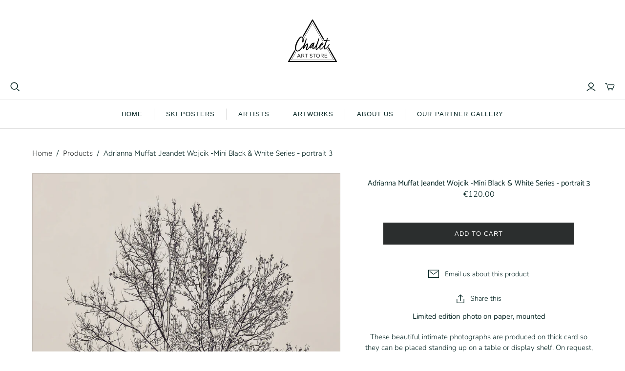

--- FILE ---
content_type: text/html; charset=utf-8
request_url: https://www.chaletartstore.com/products/adrianna-muffat-jeandet-wojcik-mini-black-white-series-portrait-3
body_size: 25190
content:
<!DOCTYPE html>
<html class="no-js no-touch" lang="en">
<head>
  <script>
    window.Store = window.Store || {};
    window.Store.id = 50396102821;
  </script>
  <meta charset="utf-8">
  <meta http-equiv="X-UA-Compatible" content="IE=edge,chrome=1">
  <meta name="viewport" content="width=device-width,initial-scale=1">

  <!-- Preconnect Domains -->
  <link rel="preconnect" href="https://cdn.shopify.com" crossorigin>
  <link rel="preconnect" href="https://fonts.shopify.com" crossorigin>
  <link rel="preconnect" href="https://monorail-edge.shopifysvc.com">

  <!-- Preload Assets -->
  <link rel="preload" href="//www.chaletartstore.com/cdn/shop/t/23/assets/theme.css?v=18466455375653361731762918188" as="style">
  <link rel="preload" href="//www.chaletartstore.com/cdn/shop/t/23/assets/atlantic.js?v=64282819955191782751762918158" as="script">
  <link rel="preload" href="//www.chaletartstore.com/cdn/shop/t/23/assets/plugins.js?v=79646608729114258551762918174" as="script">
  <link rel="preload" href="//www.chaletartstore.com/cdn/shopifycloud/storefront/assets/themes_support/api.jquery-7ab1a3a4.js" as="script">
  <link rel="preload" href="//www.chaletartstore.com/cdn/shop/t/23/assets/atlantic-icons.woff?v=75156632991815219611762918155" as="font" type="font/woff" crossorigin>

  

  

  <title>Adrianna Muffat Jeandet Wojcik -Mini Black &amp; White Series - portrait 3&ndash; Chalet Art Store
</title>

  
    <meta name="description" content="Limited edition photo on paper, mounted These beautiful intimate photographs are produced on thick card so they can be placed standing up on a table or display shelf. On request, you can get the photo printed onto a finer paper so it can be framed instead. Fine art photographic print mounted on 800gr cardLimited Editio">
  

  
  <link rel="shortcut icon" href="//www.chaletartstore.com/cdn/shop/files/CHALET_ART_STORE_5_32x32.png?v=1614761274" type="image/png">


  
    <link rel="canonical" href="https://www.chaletartstore.com/products/adrianna-muffat-jeandet-wojcik-mini-black-white-series-portrait-3" />
  

  <script>window.performance && window.performance.mark && window.performance.mark('shopify.content_for_header.start');</script><meta name="google-site-verification" content="6rt-V57DRS_1TUbtt-xN1YjH-OGdmcWtBguRiM_8364">
<meta name="google-site-verification" content="Pu5-Bt5-HaMp_ZIshEtWEdMkhey0Wyjbp7Dx6zRwxAM">
<meta name="facebook-domain-verification" content="w7d6mcr1vub92m6xp7552mfac8jrir">
<meta id="shopify-digital-wallet" name="shopify-digital-wallet" content="/50396102821/digital_wallets/dialog">
<link rel="alternate" type="application/json+oembed" href="https://www.chaletartstore.com/products/adrianna-muffat-jeandet-wojcik-mini-black-white-series-portrait-3.oembed">
<script async="async" src="/checkouts/internal/preloads.js?locale=en-FR"></script>
<script id="shopify-features" type="application/json">{"accessToken":"81653e5dffc4dee1c7ea890955d339dd","betas":["rich-media-storefront-analytics"],"domain":"www.chaletartstore.com","predictiveSearch":true,"shopId":50396102821,"locale":"en"}</script>
<script>var Shopify = Shopify || {};
Shopify.shop = "chalet-art-store.myshopify.com";
Shopify.locale = "en";
Shopify.currency = {"active":"EUR","rate":"1.0"};
Shopify.country = "FR";
Shopify.theme = {"name":"Latest Work - Seo","id":190241407315,"schema_name":"Atlantic","schema_version":"16.1.1","theme_store_id":null,"role":"main"};
Shopify.theme.handle = "null";
Shopify.theme.style = {"id":null,"handle":null};
Shopify.cdnHost = "www.chaletartstore.com/cdn";
Shopify.routes = Shopify.routes || {};
Shopify.routes.root = "/";</script>
<script type="module">!function(o){(o.Shopify=o.Shopify||{}).modules=!0}(window);</script>
<script>!function(o){function n(){var o=[];function n(){o.push(Array.prototype.slice.apply(arguments))}return n.q=o,n}var t=o.Shopify=o.Shopify||{};t.loadFeatures=n(),t.autoloadFeatures=n()}(window);</script>
<script id="shop-js-analytics" type="application/json">{"pageType":"product"}</script>
<script defer="defer" async type="module" src="//www.chaletartstore.com/cdn/shopifycloud/shop-js/modules/v2/client.init-shop-cart-sync_BdyHc3Nr.en.esm.js"></script>
<script defer="defer" async type="module" src="//www.chaletartstore.com/cdn/shopifycloud/shop-js/modules/v2/chunk.common_Daul8nwZ.esm.js"></script>
<script type="module">
  await import("//www.chaletartstore.com/cdn/shopifycloud/shop-js/modules/v2/client.init-shop-cart-sync_BdyHc3Nr.en.esm.js");
await import("//www.chaletartstore.com/cdn/shopifycloud/shop-js/modules/v2/chunk.common_Daul8nwZ.esm.js");

  window.Shopify.SignInWithShop?.initShopCartSync?.({"fedCMEnabled":true,"windoidEnabled":true});

</script>
<script>(function() {
  var isLoaded = false;
  function asyncLoad() {
    if (isLoaded) return;
    isLoaded = true;
    var urls = ["https:\/\/cdn.shopify.com\/s\/files\/1\/0449\/2568\/1820\/t\/4\/assets\/booster_currency.js?v=1624978055\u0026shop=chalet-art-store.myshopify.com","https:\/\/cdn.shopify.com\/s\/files\/1\/0449\/2568\/1820\/t\/4\/assets\/booster_currency.js?v=1624978055\u0026shop=chalet-art-store.myshopify.com"];
    for (var i = 0; i < urls.length; i++) {
      var s = document.createElement('script');
      s.type = 'text/javascript';
      s.async = true;
      s.src = urls[i];
      var x = document.getElementsByTagName('script')[0];
      x.parentNode.insertBefore(s, x);
    }
  };
  if(window.attachEvent) {
    window.attachEvent('onload', asyncLoad);
  } else {
    window.addEventListener('load', asyncLoad, false);
  }
})();</script>
<script id="__st">var __st={"a":50396102821,"offset":3600,"reqid":"b12b1dee-abda-4fea-9e0f-178e5ab8d20a-1768955210","pageurl":"www.chaletartstore.com\/products\/adrianna-muffat-jeandet-wojcik-mini-black-white-series-portrait-3","u":"5ae36aefeb91","p":"product","rtyp":"product","rid":6553737592997};</script>
<script>window.ShopifyPaypalV4VisibilityTracking = true;</script>
<script id="captcha-bootstrap">!function(){'use strict';const t='contact',e='account',n='new_comment',o=[[t,t],['blogs',n],['comments',n],[t,'customer']],c=[[e,'customer_login'],[e,'guest_login'],[e,'recover_customer_password'],[e,'create_customer']],r=t=>t.map((([t,e])=>`form[action*='/${t}']:not([data-nocaptcha='true']) input[name='form_type'][value='${e}']`)).join(','),a=t=>()=>t?[...document.querySelectorAll(t)].map((t=>t.form)):[];function s(){const t=[...o],e=r(t);return a(e)}const i='password',u='form_key',d=['recaptcha-v3-token','g-recaptcha-response','h-captcha-response',i],f=()=>{try{return window.sessionStorage}catch{return}},m='__shopify_v',_=t=>t.elements[u];function p(t,e,n=!1){try{const o=window.sessionStorage,c=JSON.parse(o.getItem(e)),{data:r}=function(t){const{data:e,action:n}=t;return t[m]||n?{data:e,action:n}:{data:t,action:n}}(c);for(const[e,n]of Object.entries(r))t.elements[e]&&(t.elements[e].value=n);n&&o.removeItem(e)}catch(o){console.error('form repopulation failed',{error:o})}}const l='form_type',E='cptcha';function T(t){t.dataset[E]=!0}const w=window,h=w.document,L='Shopify',v='ce_forms',y='captcha';let A=!1;((t,e)=>{const n=(g='f06e6c50-85a8-45c8-87d0-21a2b65856fe',I='https://cdn.shopify.com/shopifycloud/storefront-forms-hcaptcha/ce_storefront_forms_captcha_hcaptcha.v1.5.2.iife.js',D={infoText:'Protected by hCaptcha',privacyText:'Privacy',termsText:'Terms'},(t,e,n)=>{const o=w[L][v],c=o.bindForm;if(c)return c(t,g,e,D).then(n);var r;o.q.push([[t,g,e,D],n]),r=I,A||(h.body.append(Object.assign(h.createElement('script'),{id:'captcha-provider',async:!0,src:r})),A=!0)});var g,I,D;w[L]=w[L]||{},w[L][v]=w[L][v]||{},w[L][v].q=[],w[L][y]=w[L][y]||{},w[L][y].protect=function(t,e){n(t,void 0,e),T(t)},Object.freeze(w[L][y]),function(t,e,n,w,h,L){const[v,y,A,g]=function(t,e,n){const i=e?o:[],u=t?c:[],d=[...i,...u],f=r(d),m=r(i),_=r(d.filter((([t,e])=>n.includes(e))));return[a(f),a(m),a(_),s()]}(w,h,L),I=t=>{const e=t.target;return e instanceof HTMLFormElement?e:e&&e.form},D=t=>v().includes(t);t.addEventListener('submit',(t=>{const e=I(t);if(!e)return;const n=D(e)&&!e.dataset.hcaptchaBound&&!e.dataset.recaptchaBound,o=_(e),c=g().includes(e)&&(!o||!o.value);(n||c)&&t.preventDefault(),c&&!n&&(function(t){try{if(!f())return;!function(t){const e=f();if(!e)return;const n=_(t);if(!n)return;const o=n.value;o&&e.removeItem(o)}(t);const e=Array.from(Array(32),(()=>Math.random().toString(36)[2])).join('');!function(t,e){_(t)||t.append(Object.assign(document.createElement('input'),{type:'hidden',name:u})),t.elements[u].value=e}(t,e),function(t,e){const n=f();if(!n)return;const o=[...t.querySelectorAll(`input[type='${i}']`)].map((({name:t})=>t)),c=[...d,...o],r={};for(const[a,s]of new FormData(t).entries())c.includes(a)||(r[a]=s);n.setItem(e,JSON.stringify({[m]:1,action:t.action,data:r}))}(t,e)}catch(e){console.error('failed to persist form',e)}}(e),e.submit())}));const S=(t,e)=>{t&&!t.dataset[E]&&(n(t,e.some((e=>e===t))),T(t))};for(const o of['focusin','change'])t.addEventListener(o,(t=>{const e=I(t);D(e)&&S(e,y())}));const B=e.get('form_key'),M=e.get(l),P=B&&M;t.addEventListener('DOMContentLoaded',(()=>{const t=y();if(P)for(const e of t)e.elements[l].value===M&&p(e,B);[...new Set([...A(),...v().filter((t=>'true'===t.dataset.shopifyCaptcha))])].forEach((e=>S(e,t)))}))}(h,new URLSearchParams(w.location.search),n,t,e,['guest_login'])})(!0,!0)}();</script>
<script integrity="sha256-4kQ18oKyAcykRKYeNunJcIwy7WH5gtpwJnB7kiuLZ1E=" data-source-attribution="shopify.loadfeatures" defer="defer" src="//www.chaletartstore.com/cdn/shopifycloud/storefront/assets/storefront/load_feature-a0a9edcb.js" crossorigin="anonymous"></script>
<script data-source-attribution="shopify.dynamic_checkout.dynamic.init">var Shopify=Shopify||{};Shopify.PaymentButton=Shopify.PaymentButton||{isStorefrontPortableWallets:!0,init:function(){window.Shopify.PaymentButton.init=function(){};var t=document.createElement("script");t.src="https://www.chaletartstore.com/cdn/shopifycloud/portable-wallets/latest/portable-wallets.en.js",t.type="module",document.head.appendChild(t)}};
</script>
<script data-source-attribution="shopify.dynamic_checkout.buyer_consent">
  function portableWalletsHideBuyerConsent(e){var t=document.getElementById("shopify-buyer-consent"),n=document.getElementById("shopify-subscription-policy-button");t&&n&&(t.classList.add("hidden"),t.setAttribute("aria-hidden","true"),n.removeEventListener("click",e))}function portableWalletsShowBuyerConsent(e){var t=document.getElementById("shopify-buyer-consent"),n=document.getElementById("shopify-subscription-policy-button");t&&n&&(t.classList.remove("hidden"),t.removeAttribute("aria-hidden"),n.addEventListener("click",e))}window.Shopify?.PaymentButton&&(window.Shopify.PaymentButton.hideBuyerConsent=portableWalletsHideBuyerConsent,window.Shopify.PaymentButton.showBuyerConsent=portableWalletsShowBuyerConsent);
</script>
<script data-source-attribution="shopify.dynamic_checkout.cart.bootstrap">document.addEventListener("DOMContentLoaded",(function(){function t(){return document.querySelector("shopify-accelerated-checkout-cart, shopify-accelerated-checkout")}if(t())Shopify.PaymentButton.init();else{new MutationObserver((function(e,n){t()&&(Shopify.PaymentButton.init(),n.disconnect())})).observe(document.body,{childList:!0,subtree:!0})}}));
</script>
<link id="shopify-accelerated-checkout-styles" rel="stylesheet" media="screen" href="https://www.chaletartstore.com/cdn/shopifycloud/portable-wallets/latest/accelerated-checkout-backwards-compat.css" crossorigin="anonymous">
<style id="shopify-accelerated-checkout-cart">
        #shopify-buyer-consent {
  margin-top: 1em;
  display: inline-block;
  width: 100%;
}

#shopify-buyer-consent.hidden {
  display: none;
}

#shopify-subscription-policy-button {
  background: none;
  border: none;
  padding: 0;
  text-decoration: underline;
  font-size: inherit;
  cursor: pointer;
}

#shopify-subscription-policy-button::before {
  box-shadow: none;
}

      </style>

<script>window.performance && window.performance.mark && window.performance.mark('shopify.content_for_header.end');</script>

  
  















<meta property="og:site_name" content="Chalet Art Store">
<meta property="og:url" content="https://www.chaletartstore.com/products/adrianna-muffat-jeandet-wojcik-mini-black-white-series-portrait-3">
<meta property="og:title" content="Adrianna Muffat Jeandet Wojcik -Mini Black &amp; White Series - portrait 3">
<meta property="og:type" content="website">
<meta property="og:description" content="Limited edition photo on paper, mounted These beautiful intimate photographs are produced on thick card so they can be placed standing up on a table or display shelf. On request, you can get the photo printed onto a finer paper so it can be framed instead. Fine art photographic print mounted on 800gr cardLimited Editio">




    
    
    

    
    
    <meta
      property="og:image"
      content="https://www.chaletartstore.com/cdn/shop/products/D837AB60-33B0-42FC-B0AC-46DFEE0663A7_1200x1500.jpg?v=1717092734"
    />
    <meta
      property="og:image:secure_url"
      content="https://www.chaletartstore.com/cdn/shop/products/D837AB60-33B0-42FC-B0AC-46DFEE0663A7_1200x1500.jpg?v=1717092734"
    />
    <meta property="og:image:width" content="1200" />
    <meta property="og:image:height" content="1500" />
    
    
    <meta property="og:image:alt" content="Social media image" />
  
















<meta name="twitter:title" content="Adrianna Muffat Jeandet Wojcik -Mini Black &amp; White Series - portrait 3">
<meta name="twitter:description" content="Limited edition photo on paper, mounted These beautiful intimate photographs are produced on thick card so they can be placed standing up on a table or display shelf. On request, you can get the photo printed onto a finer paper so it can be framed instead. Fine art photographic print mounted on 800gr cardLimited Editio">


    
    
    
      
      
      <meta name="twitter:card" content="summary">
    
    
    <meta
      property="twitter:image"
      content="https://www.chaletartstore.com/cdn/shop/products/D837AB60-33B0-42FC-B0AC-46DFEE0663A7_1200x1200_crop_center.jpg?v=1717092734"
    />
    <meta property="twitter:image:width" content="1200" />
    <meta property="twitter:image:height" content="1200" />
    
    
    <meta property="twitter:image:alt" content="Social media image" />
  



  <script>
    document.documentElement.className=document.documentElement.className.replace(/\bno-js\b/,'js');
    if(window.Shopify&&window.Shopify.designMode)document.documentElement.className+=' in-theme-editor';
    if(('ontouchstart' in window)||window.DocumentTouch&&document instanceof DocumentTouch)document.documentElement.className=document.documentElement.className.replace(/\bno-touch\b/,'has-touch');
  </script>

  <!-- Theme CSS -->
  <link rel="stylesheet" href="//www.chaletartstore.com/cdn/shop/t/23/assets/theme.css?v=18466455375653361731762918188">

  <!-- Store object -->
  
  <script>
    window.Theme = {};
    Theme.version = "16.1.1";
    Theme.name = 'Atlantic';
    Theme.products = new Array();
    Theme.shippingCalcErrorMessage = "Error: zip / postal code --error_message--";
    Theme.shippingCalcMultiRates = "There are --number_of_rates-- shipping rates available for --address--, starting at --rate--.";
    Theme.shippingCalcOneRate = "There is one shipping rate available for --address--.";
    Theme.shippingCalcNoRates = "We do not ship to this destination.";
    Theme.shippingCalcRateValues = "--rate_title-- at --rate--";
    Theme.userLoggedIn = false;
    Theme.userAddress = '';
    Theme.centerHeader = false;
  
    Theme.cartItemsOne = "item";
    Theme.cartItemsOther = "items";
  
    Theme.addToCart = "Add to cart";
    Theme.soldOut = "Sold out";
    Theme.unavailable = "Unavailable";
    Theme.routes = {
      "root_url": "/",
      "account_url": "/account",
      "account_login_url": "/account/login",
      "account_logout_url": "/account/logout",
      "account_register_url": "/account/register",
      "account_addresses_url": "/account/addresses",
      "collections_url": "/collections",
      "all_products_collection_url": "/collections/all",
      "search_url": "/search",
      "cart_url": "/cart",
      "cart_add_url": "/cart/add",
      "cart_change_url": "/cart/change",
      "cart_clear_url": "/cart/clear",
      "product_recommendations_url": "/recommendations/products",
      "predictive_search_url": "/search/suggest",
    };
  </script>
  

<link href="https://monorail-edge.shopifysvc.com" rel="dns-prefetch">
<script>(function(){if ("sendBeacon" in navigator && "performance" in window) {try {var session_token_from_headers = performance.getEntriesByType('navigation')[0].serverTiming.find(x => x.name == '_s').description;} catch {var session_token_from_headers = undefined;}var session_cookie_matches = document.cookie.match(/_shopify_s=([^;]*)/);var session_token_from_cookie = session_cookie_matches && session_cookie_matches.length === 2 ? session_cookie_matches[1] : "";var session_token = session_token_from_headers || session_token_from_cookie || "";function handle_abandonment_event(e) {var entries = performance.getEntries().filter(function(entry) {return /monorail-edge.shopifysvc.com/.test(entry.name);});if (!window.abandonment_tracked && entries.length === 0) {window.abandonment_tracked = true;var currentMs = Date.now();var navigation_start = performance.timing.navigationStart;var payload = {shop_id: 50396102821,url: window.location.href,navigation_start,duration: currentMs - navigation_start,session_token,page_type: "product"};window.navigator.sendBeacon("https://monorail-edge.shopifysvc.com/v1/produce", JSON.stringify({schema_id: "online_store_buyer_site_abandonment/1.1",payload: payload,metadata: {event_created_at_ms: currentMs,event_sent_at_ms: currentMs}}));}}window.addEventListener('pagehide', handle_abandonment_event);}}());</script>
<script id="web-pixels-manager-setup">(function e(e,d,r,n,o){if(void 0===o&&(o={}),!Boolean(null===(a=null===(i=window.Shopify)||void 0===i?void 0:i.analytics)||void 0===a?void 0:a.replayQueue)){var i,a;window.Shopify=window.Shopify||{};var t=window.Shopify;t.analytics=t.analytics||{};var s=t.analytics;s.replayQueue=[],s.publish=function(e,d,r){return s.replayQueue.push([e,d,r]),!0};try{self.performance.mark("wpm:start")}catch(e){}var l=function(){var e={modern:/Edge?\/(1{2}[4-9]|1[2-9]\d|[2-9]\d{2}|\d{4,})\.\d+(\.\d+|)|Firefox\/(1{2}[4-9]|1[2-9]\d|[2-9]\d{2}|\d{4,})\.\d+(\.\d+|)|Chrom(ium|e)\/(9{2}|\d{3,})\.\d+(\.\d+|)|(Maci|X1{2}).+ Version\/(15\.\d+|(1[6-9]|[2-9]\d|\d{3,})\.\d+)([,.]\d+|)( \(\w+\)|)( Mobile\/\w+|) Safari\/|Chrome.+OPR\/(9{2}|\d{3,})\.\d+\.\d+|(CPU[ +]OS|iPhone[ +]OS|CPU[ +]iPhone|CPU IPhone OS|CPU iPad OS)[ +]+(15[._]\d+|(1[6-9]|[2-9]\d|\d{3,})[._]\d+)([._]\d+|)|Android:?[ /-](13[3-9]|1[4-9]\d|[2-9]\d{2}|\d{4,})(\.\d+|)(\.\d+|)|Android.+Firefox\/(13[5-9]|1[4-9]\d|[2-9]\d{2}|\d{4,})\.\d+(\.\d+|)|Android.+Chrom(ium|e)\/(13[3-9]|1[4-9]\d|[2-9]\d{2}|\d{4,})\.\d+(\.\d+|)|SamsungBrowser\/([2-9]\d|\d{3,})\.\d+/,legacy:/Edge?\/(1[6-9]|[2-9]\d|\d{3,})\.\d+(\.\d+|)|Firefox\/(5[4-9]|[6-9]\d|\d{3,})\.\d+(\.\d+|)|Chrom(ium|e)\/(5[1-9]|[6-9]\d|\d{3,})\.\d+(\.\d+|)([\d.]+$|.*Safari\/(?![\d.]+ Edge\/[\d.]+$))|(Maci|X1{2}).+ Version\/(10\.\d+|(1[1-9]|[2-9]\d|\d{3,})\.\d+)([,.]\d+|)( \(\w+\)|)( Mobile\/\w+|) Safari\/|Chrome.+OPR\/(3[89]|[4-9]\d|\d{3,})\.\d+\.\d+|(CPU[ +]OS|iPhone[ +]OS|CPU[ +]iPhone|CPU IPhone OS|CPU iPad OS)[ +]+(10[._]\d+|(1[1-9]|[2-9]\d|\d{3,})[._]\d+)([._]\d+|)|Android:?[ /-](13[3-9]|1[4-9]\d|[2-9]\d{2}|\d{4,})(\.\d+|)(\.\d+|)|Mobile Safari.+OPR\/([89]\d|\d{3,})\.\d+\.\d+|Android.+Firefox\/(13[5-9]|1[4-9]\d|[2-9]\d{2}|\d{4,})\.\d+(\.\d+|)|Android.+Chrom(ium|e)\/(13[3-9]|1[4-9]\d|[2-9]\d{2}|\d{4,})\.\d+(\.\d+|)|Android.+(UC? ?Browser|UCWEB|U3)[ /]?(15\.([5-9]|\d{2,})|(1[6-9]|[2-9]\d|\d{3,})\.\d+)\.\d+|SamsungBrowser\/(5\.\d+|([6-9]|\d{2,})\.\d+)|Android.+MQ{2}Browser\/(14(\.(9|\d{2,})|)|(1[5-9]|[2-9]\d|\d{3,})(\.\d+|))(\.\d+|)|K[Aa][Ii]OS\/(3\.\d+|([4-9]|\d{2,})\.\d+)(\.\d+|)/},d=e.modern,r=e.legacy,n=navigator.userAgent;return n.match(d)?"modern":n.match(r)?"legacy":"unknown"}(),u="modern"===l?"modern":"legacy",c=(null!=n?n:{modern:"",legacy:""})[u],f=function(e){return[e.baseUrl,"/wpm","/b",e.hashVersion,"modern"===e.buildTarget?"m":"l",".js"].join("")}({baseUrl:d,hashVersion:r,buildTarget:u}),m=function(e){var d=e.version,r=e.bundleTarget,n=e.surface,o=e.pageUrl,i=e.monorailEndpoint;return{emit:function(e){var a=e.status,t=e.errorMsg,s=(new Date).getTime(),l=JSON.stringify({metadata:{event_sent_at_ms:s},events:[{schema_id:"web_pixels_manager_load/3.1",payload:{version:d,bundle_target:r,page_url:o,status:a,surface:n,error_msg:t},metadata:{event_created_at_ms:s}}]});if(!i)return console&&console.warn&&console.warn("[Web Pixels Manager] No Monorail endpoint provided, skipping logging."),!1;try{return self.navigator.sendBeacon.bind(self.navigator)(i,l)}catch(e){}var u=new XMLHttpRequest;try{return u.open("POST",i,!0),u.setRequestHeader("Content-Type","text/plain"),u.send(l),!0}catch(e){return console&&console.warn&&console.warn("[Web Pixels Manager] Got an unhandled error while logging to Monorail."),!1}}}}({version:r,bundleTarget:l,surface:e.surface,pageUrl:self.location.href,monorailEndpoint:e.monorailEndpoint});try{o.browserTarget=l,function(e){var d=e.src,r=e.async,n=void 0===r||r,o=e.onload,i=e.onerror,a=e.sri,t=e.scriptDataAttributes,s=void 0===t?{}:t,l=document.createElement("script"),u=document.querySelector("head"),c=document.querySelector("body");if(l.async=n,l.src=d,a&&(l.integrity=a,l.crossOrigin="anonymous"),s)for(var f in s)if(Object.prototype.hasOwnProperty.call(s,f))try{l.dataset[f]=s[f]}catch(e){}if(o&&l.addEventListener("load",o),i&&l.addEventListener("error",i),u)u.appendChild(l);else{if(!c)throw new Error("Did not find a head or body element to append the script");c.appendChild(l)}}({src:f,async:!0,onload:function(){if(!function(){var e,d;return Boolean(null===(d=null===(e=window.Shopify)||void 0===e?void 0:e.analytics)||void 0===d?void 0:d.initialized)}()){var d=window.webPixelsManager.init(e)||void 0;if(d){var r=window.Shopify.analytics;r.replayQueue.forEach((function(e){var r=e[0],n=e[1],o=e[2];d.publishCustomEvent(r,n,o)})),r.replayQueue=[],r.publish=d.publishCustomEvent,r.visitor=d.visitor,r.initialized=!0}}},onerror:function(){return m.emit({status:"failed",errorMsg:"".concat(f," has failed to load")})},sri:function(e){var d=/^sha384-[A-Za-z0-9+/=]+$/;return"string"==typeof e&&d.test(e)}(c)?c:"",scriptDataAttributes:o}),m.emit({status:"loading"})}catch(e){m.emit({status:"failed",errorMsg:(null==e?void 0:e.message)||"Unknown error"})}}})({shopId: 50396102821,storefrontBaseUrl: "https://www.chaletartstore.com",extensionsBaseUrl: "https://extensions.shopifycdn.com/cdn/shopifycloud/web-pixels-manager",monorailEndpoint: "https://monorail-edge.shopifysvc.com/unstable/produce_batch",surface: "storefront-renderer",enabledBetaFlags: ["2dca8a86"],webPixelsConfigList: [{"id":"956137811","configuration":"{\"config\":\"{\\\"pixel_id\\\":\\\"AW-431761740\\\",\\\"target_country\\\":\\\"FR\\\",\\\"gtag_events\\\":[{\\\"type\\\":\\\"search\\\",\\\"action_label\\\":\\\"AW-431761740\\\/gxfaCL6Ri_QBEMzS8M0B\\\"},{\\\"type\\\":\\\"begin_checkout\\\",\\\"action_label\\\":\\\"AW-431761740\\\/3G0FCLuRi_QBEMzS8M0B\\\"},{\\\"type\\\":\\\"view_item\\\",\\\"action_label\\\":[\\\"AW-431761740\\\/_T-4CLWRi_QBEMzS8M0B\\\",\\\"MC-WE3JQ2HZ9T\\\"]},{\\\"type\\\":\\\"purchase\\\",\\\"action_label\\\":[\\\"AW-431761740\\\/P2WYCLKRi_QBEMzS8M0B\\\",\\\"MC-WE3JQ2HZ9T\\\"]},{\\\"type\\\":\\\"page_view\\\",\\\"action_label\\\":[\\\"AW-431761740\\\/YxyWCK-Ri_QBEMzS8M0B\\\",\\\"MC-WE3JQ2HZ9T\\\"]},{\\\"type\\\":\\\"add_payment_info\\\",\\\"action_label\\\":\\\"AW-431761740\\\/y_OICMGRi_QBEMzS8M0B\\\"},{\\\"type\\\":\\\"add_to_cart\\\",\\\"action_label\\\":\\\"AW-431761740\\\/P8DNCLiRi_QBEMzS8M0B\\\"}],\\\"enable_monitoring_mode\\\":false}\"}","eventPayloadVersion":"v1","runtimeContext":"OPEN","scriptVersion":"b2a88bafab3e21179ed38636efcd8a93","type":"APP","apiClientId":1780363,"privacyPurposes":[],"dataSharingAdjustments":{"protectedCustomerApprovalScopes":["read_customer_address","read_customer_email","read_customer_name","read_customer_personal_data","read_customer_phone"]}},{"id":"489849171","configuration":"{\"pixel_id\":\"716221187089628\",\"pixel_type\":\"facebook_pixel\",\"metaapp_system_user_token\":\"-\"}","eventPayloadVersion":"v1","runtimeContext":"OPEN","scriptVersion":"ca16bc87fe92b6042fbaa3acc2fbdaa6","type":"APP","apiClientId":2329312,"privacyPurposes":["ANALYTICS","MARKETING","SALE_OF_DATA"],"dataSharingAdjustments":{"protectedCustomerApprovalScopes":["read_customer_address","read_customer_email","read_customer_name","read_customer_personal_data","read_customer_phone"]}},{"id":"159351123","configuration":"{\"tagID\":\"2614132513144\"}","eventPayloadVersion":"v1","runtimeContext":"STRICT","scriptVersion":"18031546ee651571ed29edbe71a3550b","type":"APP","apiClientId":3009811,"privacyPurposes":["ANALYTICS","MARKETING","SALE_OF_DATA"],"dataSharingAdjustments":{"protectedCustomerApprovalScopes":["read_customer_address","read_customer_email","read_customer_name","read_customer_personal_data","read_customer_phone"]}},{"id":"shopify-app-pixel","configuration":"{}","eventPayloadVersion":"v1","runtimeContext":"STRICT","scriptVersion":"0450","apiClientId":"shopify-pixel","type":"APP","privacyPurposes":["ANALYTICS","MARKETING"]},{"id":"shopify-custom-pixel","eventPayloadVersion":"v1","runtimeContext":"LAX","scriptVersion":"0450","apiClientId":"shopify-pixel","type":"CUSTOM","privacyPurposes":["ANALYTICS","MARKETING"]}],isMerchantRequest: false,initData: {"shop":{"name":"Chalet Art Store","paymentSettings":{"currencyCode":"EUR"},"myshopifyDomain":"chalet-art-store.myshopify.com","countryCode":"FR","storefrontUrl":"https:\/\/www.chaletartstore.com"},"customer":null,"cart":null,"checkout":null,"productVariants":[{"price":{"amount":120.0,"currencyCode":"EUR"},"product":{"title":"Adrianna Muffat Jeandet Wojcik -Mini Black \u0026 White Series - portrait 3","vendor":"Adrianna Muffat Jeandet Wojcik","id":"6553737592997","untranslatedTitle":"Adrianna Muffat Jeandet Wojcik -Mini Black \u0026 White Series - portrait 3","url":"\/products\/adrianna-muffat-jeandet-wojcik-mini-black-white-series-portrait-3","type":"Photograph"},"id":"39312402972837","image":{"src":"\/\/www.chaletartstore.com\/cdn\/shop\/products\/D837AB60-33B0-42FC-B0AC-46DFEE0663A7.jpg?v=1717092734"},"sku":"","title":"Default Title","untranslatedTitle":"Default Title"}],"purchasingCompany":null},},"https://www.chaletartstore.com/cdn","fcfee988w5aeb613cpc8e4bc33m6693e112",{"modern":"","legacy":""},{"shopId":"50396102821","storefrontBaseUrl":"https:\/\/www.chaletartstore.com","extensionBaseUrl":"https:\/\/extensions.shopifycdn.com\/cdn\/shopifycloud\/web-pixels-manager","surface":"storefront-renderer","enabledBetaFlags":"[\"2dca8a86\"]","isMerchantRequest":"false","hashVersion":"fcfee988w5aeb613cpc8e4bc33m6693e112","publish":"custom","events":"[[\"page_viewed\",{}],[\"product_viewed\",{\"productVariant\":{\"price\":{\"amount\":120.0,\"currencyCode\":\"EUR\"},\"product\":{\"title\":\"Adrianna Muffat Jeandet Wojcik -Mini Black \u0026 White Series - portrait 3\",\"vendor\":\"Adrianna Muffat Jeandet Wojcik\",\"id\":\"6553737592997\",\"untranslatedTitle\":\"Adrianna Muffat Jeandet Wojcik -Mini Black \u0026 White Series - portrait 3\",\"url\":\"\/products\/adrianna-muffat-jeandet-wojcik-mini-black-white-series-portrait-3\",\"type\":\"Photograph\"},\"id\":\"39312402972837\",\"image\":{\"src\":\"\/\/www.chaletartstore.com\/cdn\/shop\/products\/D837AB60-33B0-42FC-B0AC-46DFEE0663A7.jpg?v=1717092734\"},\"sku\":\"\",\"title\":\"Default Title\",\"untranslatedTitle\":\"Default Title\"}}]]"});</script><script>
  window.ShopifyAnalytics = window.ShopifyAnalytics || {};
  window.ShopifyAnalytics.meta = window.ShopifyAnalytics.meta || {};
  window.ShopifyAnalytics.meta.currency = 'EUR';
  var meta = {"product":{"id":6553737592997,"gid":"gid:\/\/shopify\/Product\/6553737592997","vendor":"Adrianna Muffat Jeandet Wojcik","type":"Photograph","handle":"adrianna-muffat-jeandet-wojcik-mini-black-white-series-portrait-3","variants":[{"id":39312402972837,"price":12000,"name":"Adrianna Muffat Jeandet Wojcik -Mini Black \u0026 White Series - portrait 3","public_title":null,"sku":""}],"remote":false},"page":{"pageType":"product","resourceType":"product","resourceId":6553737592997,"requestId":"b12b1dee-abda-4fea-9e0f-178e5ab8d20a-1768955210"}};
  for (var attr in meta) {
    window.ShopifyAnalytics.meta[attr] = meta[attr];
  }
</script>
<script class="analytics">
  (function () {
    var customDocumentWrite = function(content) {
      var jquery = null;

      if (window.jQuery) {
        jquery = window.jQuery;
      } else if (window.Checkout && window.Checkout.$) {
        jquery = window.Checkout.$;
      }

      if (jquery) {
        jquery('body').append(content);
      }
    };

    var hasLoggedConversion = function(token) {
      if (token) {
        return document.cookie.indexOf('loggedConversion=' + token) !== -1;
      }
      return false;
    }

    var setCookieIfConversion = function(token) {
      if (token) {
        var twoMonthsFromNow = new Date(Date.now());
        twoMonthsFromNow.setMonth(twoMonthsFromNow.getMonth() + 2);

        document.cookie = 'loggedConversion=' + token + '; expires=' + twoMonthsFromNow;
      }
    }

    var trekkie = window.ShopifyAnalytics.lib = window.trekkie = window.trekkie || [];
    if (trekkie.integrations) {
      return;
    }
    trekkie.methods = [
      'identify',
      'page',
      'ready',
      'track',
      'trackForm',
      'trackLink'
    ];
    trekkie.factory = function(method) {
      return function() {
        var args = Array.prototype.slice.call(arguments);
        args.unshift(method);
        trekkie.push(args);
        return trekkie;
      };
    };
    for (var i = 0; i < trekkie.methods.length; i++) {
      var key = trekkie.methods[i];
      trekkie[key] = trekkie.factory(key);
    }
    trekkie.load = function(config) {
      trekkie.config = config || {};
      trekkie.config.initialDocumentCookie = document.cookie;
      var first = document.getElementsByTagName('script')[0];
      var script = document.createElement('script');
      script.type = 'text/javascript';
      script.onerror = function(e) {
        var scriptFallback = document.createElement('script');
        scriptFallback.type = 'text/javascript';
        scriptFallback.onerror = function(error) {
                var Monorail = {
      produce: function produce(monorailDomain, schemaId, payload) {
        var currentMs = new Date().getTime();
        var event = {
          schema_id: schemaId,
          payload: payload,
          metadata: {
            event_created_at_ms: currentMs,
            event_sent_at_ms: currentMs
          }
        };
        return Monorail.sendRequest("https://" + monorailDomain + "/v1/produce", JSON.stringify(event));
      },
      sendRequest: function sendRequest(endpointUrl, payload) {
        // Try the sendBeacon API
        if (window && window.navigator && typeof window.navigator.sendBeacon === 'function' && typeof window.Blob === 'function' && !Monorail.isIos12()) {
          var blobData = new window.Blob([payload], {
            type: 'text/plain'
          });

          if (window.navigator.sendBeacon(endpointUrl, blobData)) {
            return true;
          } // sendBeacon was not successful

        } // XHR beacon

        var xhr = new XMLHttpRequest();

        try {
          xhr.open('POST', endpointUrl);
          xhr.setRequestHeader('Content-Type', 'text/plain');
          xhr.send(payload);
        } catch (e) {
          console.log(e);
        }

        return false;
      },
      isIos12: function isIos12() {
        return window.navigator.userAgent.lastIndexOf('iPhone; CPU iPhone OS 12_') !== -1 || window.navigator.userAgent.lastIndexOf('iPad; CPU OS 12_') !== -1;
      }
    };
    Monorail.produce('monorail-edge.shopifysvc.com',
      'trekkie_storefront_load_errors/1.1',
      {shop_id: 50396102821,
      theme_id: 190241407315,
      app_name: "storefront",
      context_url: window.location.href,
      source_url: "//www.chaletartstore.com/cdn/s/trekkie.storefront.cd680fe47e6c39ca5d5df5f0a32d569bc48c0f27.min.js"});

        };
        scriptFallback.async = true;
        scriptFallback.src = '//www.chaletartstore.com/cdn/s/trekkie.storefront.cd680fe47e6c39ca5d5df5f0a32d569bc48c0f27.min.js';
        first.parentNode.insertBefore(scriptFallback, first);
      };
      script.async = true;
      script.src = '//www.chaletartstore.com/cdn/s/trekkie.storefront.cd680fe47e6c39ca5d5df5f0a32d569bc48c0f27.min.js';
      first.parentNode.insertBefore(script, first);
    };
    trekkie.load(
      {"Trekkie":{"appName":"storefront","development":false,"defaultAttributes":{"shopId":50396102821,"isMerchantRequest":null,"themeId":190241407315,"themeCityHash":"15326980448186991994","contentLanguage":"en","currency":"EUR","eventMetadataId":"c98dd035-0840-458f-9a6d-d6508e6e31ea"},"isServerSideCookieWritingEnabled":true,"monorailRegion":"shop_domain","enabledBetaFlags":["65f19447"]},"Session Attribution":{},"S2S":{"facebookCapiEnabled":true,"source":"trekkie-storefront-renderer","apiClientId":580111}}
    );

    var loaded = false;
    trekkie.ready(function() {
      if (loaded) return;
      loaded = true;

      window.ShopifyAnalytics.lib = window.trekkie;

      var originalDocumentWrite = document.write;
      document.write = customDocumentWrite;
      try { window.ShopifyAnalytics.merchantGoogleAnalytics.call(this); } catch(error) {};
      document.write = originalDocumentWrite;

      window.ShopifyAnalytics.lib.page(null,{"pageType":"product","resourceType":"product","resourceId":6553737592997,"requestId":"b12b1dee-abda-4fea-9e0f-178e5ab8d20a-1768955210","shopifyEmitted":true});

      var match = window.location.pathname.match(/checkouts\/(.+)\/(thank_you|post_purchase)/)
      var token = match? match[1]: undefined;
      if (!hasLoggedConversion(token)) {
        setCookieIfConversion(token);
        window.ShopifyAnalytics.lib.track("Viewed Product",{"currency":"EUR","variantId":39312402972837,"productId":6553737592997,"productGid":"gid:\/\/shopify\/Product\/6553737592997","name":"Adrianna Muffat Jeandet Wojcik -Mini Black \u0026 White Series - portrait 3","price":"120.00","sku":"","brand":"Adrianna Muffat Jeandet Wojcik","variant":null,"category":"Photograph","nonInteraction":true,"remote":false},undefined,undefined,{"shopifyEmitted":true});
      window.ShopifyAnalytics.lib.track("monorail:\/\/trekkie_storefront_viewed_product\/1.1",{"currency":"EUR","variantId":39312402972837,"productId":6553737592997,"productGid":"gid:\/\/shopify\/Product\/6553737592997","name":"Adrianna Muffat Jeandet Wojcik -Mini Black \u0026 White Series - portrait 3","price":"120.00","sku":"","brand":"Adrianna Muffat Jeandet Wojcik","variant":null,"category":"Photograph","nonInteraction":true,"remote":false,"referer":"https:\/\/www.chaletartstore.com\/products\/adrianna-muffat-jeandet-wojcik-mini-black-white-series-portrait-3"});
      }
    });


        var eventsListenerScript = document.createElement('script');
        eventsListenerScript.async = true;
        eventsListenerScript.src = "//www.chaletartstore.com/cdn/shopifycloud/storefront/assets/shop_events_listener-3da45d37.js";
        document.getElementsByTagName('head')[0].appendChild(eventsListenerScript);

})();</script>
<script
  defer
  src="https://www.chaletartstore.com/cdn/shopifycloud/perf-kit/shopify-perf-kit-3.0.4.min.js"
  data-application="storefront-renderer"
  data-shop-id="50396102821"
  data-render-region="gcp-us-east1"
  data-page-type="product"
  data-theme-instance-id="190241407315"
  data-theme-name="Atlantic"
  data-theme-version="16.1.1"
  data-monorail-region="shop_domain"
  data-resource-timing-sampling-rate="10"
  data-shs="true"
  data-shs-beacon="true"
  data-shs-export-with-fetch="true"
  data-shs-logs-sample-rate="1"
  data-shs-beacon-endpoint="https://www.chaletartstore.com/api/collect"
></script>
</head>

<body
  class="
    
      template-product
    
    
    
    product-grid-default
  "
>
  <div id="fb-root"></div>
  <script>(function(d, s, id) {
    var js, fjs = d.getElementsByTagName(s)[0];
    if (d.getElementById(id)) return;
    js = d.createElement(s); js.id = id;
    js.src = "//connect.facebook.net/en_US/all.js#xfbml=1&appId=187795038002910";
    fjs.parentNode.insertBefore(js, fjs);
  }(document, 'script', 'facebook-jssdk'));</script>

  
  <svg
    class="icon-star-reference"
    aria-hidden="true"
    focusable="false"
    role="presentation"
    xmlns="http://www.w3.org/2000/svg" width="20" height="20" viewBox="3 3 17 17" fill="none"
  >
    <symbol id="icon-star">
      <rect class="icon-star-background" width="20" height="20" fill="currentColor"/>
      <path d="M10 3L12.163 7.60778L17 8.35121L13.5 11.9359L14.326 17L10 14.6078L5.674 17L6.5 11.9359L3 8.35121L7.837 7.60778L10 3Z" stroke="currentColor" stroke-width="2" stroke-linecap="round" stroke-linejoin="round" fill="none"/>
    </symbol>
    <clipPath id="icon-star-clip">
      <path d="M10 3L12.163 7.60778L17 8.35121L13.5 11.9359L14.326 17L10 14.6078L5.674 17L6.5 11.9359L3 8.35121L7.837 7.60778L10 3Z" stroke="currentColor" stroke-width="2" stroke-linecap="round" stroke-linejoin="round"/>
    </clipPath>
  </svg>
  


  




  <!-- Root element of PhotoSwipe. Must have class pswp. -->
  <div
    class="pswp"
    tabindex="-1"
    role="dialog"
    aria-hidden="true"
    data-photoswipe
  >
    <!--
      Background of PhotoSwipe.
      It's a separate element as animating opacity is faster than rgba().
    -->
    <div class="pswp__bg"></div>
    <!-- Slides wrapper with overflow:hidden. -->
    <div class="pswp__scroll-wrap">
      <!--
        Container that holds slides.
        PhotoSwipe keeps only 3 of them in the DOM to save memory.
        Don't modify these 3 pswp__item elements, data is added later on.
      -->
      <div class="pswp__container">
        <div class="pswp__item"></div>
        <div class="pswp__item"></div>
        <div class="pswp__item"></div>
      </div>
      <!--
        Default (PhotoSwipeUI_Default) interface on top of sliding area.
        Can be changed.
      -->
      <div class="pswp__ui pswp__ui--hidden">
        <div class="pswp__top-bar">
          <!--  Controls are self-explanatory. Order can be changed. -->
          <div class="pswp__counter"></div>
          <button
            class="pswp__button pswp__button--close"
            title="Close"
            aria-label="Close"
          >
            




<svg class="svg-icon icon-close-thin " xmlns="http://www.w3.org/2000/svg" width="16" height="16" fill="none" viewBox="0 0 20 20">
  <path stroke="currentColor" stroke-width="1.5" d="M1 1l9 9m0 0l9 9m-9-9l9-9m-9 9l-9 9"/>
</svg>










          </button>
          <button
            class="pswp__button pswp__button--share"
            title="Share"
          ></button>
          <button
            class="pswp__button pswp__button--fs"
            title="Toggle fullscreen"
          ></button>
          <button
            class="pswp__button pswp__button--zoom"
            title="Zoom in/out"
          ></button>
          <!-- Preloader demo http://codepen.io/dimsemenov/pen/yyBWoR -->
          <!-- element will get class pswp__preloader--active when preloader is running -->
          <div class="pswp__preloader">
            <div class="pswp__preloader__icn">
              <div class="pswp__preloader__cut">
                <div class="pswp__preloader__donut"></div>
              </div>
            </div>
          </div>
        </div>
        <div class="pswp__share-modal pswp__share-modal--hidden pswp__single-tap">
          <div class="pswp__share-tooltip"></div>
        </div>
        <button
          class="pswp__button pswp__button--arrow--left"
          title="Previous (arrow left)"
        ></button>
        <button
          class="pswp__button pswp__button--arrow--right"
          title="Next (arrow right)"
        ></button>
        <div class="pswp__caption">
          <div class="pswp__caption__center"></div>
        </div>
      </div>
    </div>
  </div>





  <section
  class="
    quickshop
    
  "
  data-quickshop
>
  <div class="quickshop-content" data-quickshop-content>
    
      <button class="quickshop-close" data-quickshop-close>
        




<svg class="svg-icon icon-close-thin " xmlns="http://www.w3.org/2000/svg" width="16" height="16" fill="none" viewBox="0 0 20 20">
  <path stroke="currentColor" stroke-width="1.5" d="M1 1l9 9m0 0l9 9m-9-9l9-9m-9 9l-9 9"/>
</svg>










      </button>
    

    <div class="quickshop-product" data-quickshop-product-inject></div>
  </div>

  <span class="spinner quickshop-spinner">
    <span></span>
    <span></span>
    <span></span>
  </span>
</section>


  
  <div class="sidebar-drawer-container" data-sidebar-drawer-container>
    <div class="sidebar-drawer" data-sidebar-drawer tab-index="-1">
      <div class="sidebar-drawer__header-container">
        <div class="sidebar-drawer__header" data-sidebar-drawer-header></div>
  
        <button
          class="sidebar-drawer__header-close"
          aria-label="close"
          data-sidebar-drawer-close
        >
          




<svg class="svg-icon icon-close-alt " xmlns="http://www.w3.org/2000/svg" width="12" height="12" fill="none" viewBox="0 0 12 12">
  <path fill="currentColor" fill-rule="evenodd" d="M5.025 6L0 .975.975 0 6 5.025 11.025 0 12 .975 6.975 6 12 11.025l-.975.975L6 6.975.975 12 0 11.025 5.025 6z" clip-rule="evenodd"/>
</svg>










        </button>
      </div>
  
      <div class="sidebar-drawer__content" data-sidebar-drawer-content></div>
    </div>
  </div>
  


  <!-- BEGIN sections: header-group -->
<div id="shopify-section-sections--27255865246035__announcement_bar" class="shopify-section shopify-section-group-header-group"><script
  type="application/json"
  data-section-type="pxs-announcement-bar"
  data-section-id="sections--27255865246035__announcement_bar"
></script>












  </div><div id="shopify-section-sections--27255865246035__header" class="shopify-section shopify-section-group-header-group shopify-section--header">

<script
  type="application/json"
  data-section-type="static-header"
  data-section-id="sections--27255865246035__header"
  data-section-data
>
  {
    "live_search_enabled": true
  }
</script>

<header
  class="
    main-header-wrap
    
    main-header--normal
    main-header--centered
  "
  data-header-layout="normal"
  data-header-alignment="true"
>
  <section class="main-header">

    
      <div
        class="
          action-links
          clearfix
          
        "
      >
        




<h2
  class="
    store-title
    store-logo
    
    store-title--hidden-on-mobile
  "
  
    style="max-width: 100px;"
  

>
  
    <a
      href="/"
      style="max-width: 100px;"
      aria-label="Chalet Art Store"
    >
      

  

  <img
    
      src="//www.chaletartstore.com/cdn/shop/files/CHALET_ART_STORE_5_800x695.png?v=1614761274"
    
    alt="Discover the highest quality chalet art, ski art, mountain photography, ski posters &amp; original landscape paintings. Curated art for chalets from award winning artists selling world class photography, paintings &amp; prints of ski resorts, skiing artworks &amp; snow scenes. Online gallery in Portes du Soleil. Deliver to chalets"

    
      data-rimg
      srcset="//www.chaletartstore.com/cdn/shop/files/CHALET_ART_STORE_5_800x695.png?v=1614761274 1x, //www.chaletartstore.com/cdn/shop/files/CHALET_ART_STORE_5_936x813.png?v=1614761274 1.17x"
    

    
    style="
        object-fit:cover;object-position:50.0% 50.0%;
      
"
    
  >




    </a>
  
</h2>

<style>
  
</style>


        





<div class="main-header--tools tools clearfix">
  <div class="main-header--tools-group">
    <div class="main-header--tools-left">
      

      <div class="tool-container">
        <a
          class="menu"
          href=""
          class="nav-item dropdown first"
          aria-haspopup="true"
          aria-controls="main-header--mobile-nav"
          aria-expanded="false"
          aria-label="Main menu"
        >
          




<svg class="svg-icon icon-menu " xmlns="http://www.w3.org/2000/svg" width="18" height="14" viewBox="0 0 18 14">
  <path fill="currentColor" fill-rule="evenodd" clip-rule="evenodd" d="M17 1.5H0V0H17V1.5ZM17 7.5H0V6H17V7.5ZM0 13.5H17V12H0V13.5Z" transform="translate(0.5)" />
</svg>










        </a>

        
        

        

<div
  class="
    live-search
    live-search-hidden
    live-search-results-hidden
    live-search-alignment-left
  "
  data-live-search
>
  <button
    id="ls-button-search"
    class="
      ls-button-search
      ls-button-search--no-js-hidden
    "
    type="button"
    aria-label="Open search"
    data-live-search-button-search
  >
    




<svg class="svg-icon icon-search " xmlns="http://www.w3.org/2000/svg" width="18" height="19" viewBox="0 0 18 19">
  <path fill-rule="evenodd" fill="currentColor" clip-rule="evenodd" d="M3.12958 3.12959C0.928303 5.33087 0.951992 8.964 3.23268 11.2447C5.51337 13.5254 9.14649 13.5491 11.3478 11.3478C13.549 9.14651 13.5254 5.51338 11.2447 3.23269C8.96398 0.951993 5.33086 0.928305 3.12958 3.12959ZM2.17202 12.3054C-0.671857 9.46147 -0.740487 4.87834 2.06892 2.06893C4.87833 -0.740488 9.46145 -0.671858 12.3053 2.17203C15.1492 5.01591 15.2178 9.59904 12.4084 12.4085C9.59902 15.2179 5.0159 15.1492 2.17202 12.3054ZM16.4655 17.589L12.5285 13.589L13.5976 12.5368L17.5346 16.5368L16.4655 17.589Z" transform="translate(0 0.5)"/>
</svg>










  </button>

  <noscript>
    <a href="/search" class="ls-button-search">
      




<svg class="svg-icon icon-search " xmlns="http://www.w3.org/2000/svg" width="18" height="19" viewBox="0 0 18 19">
  <path fill-rule="evenodd" fill="currentColor" clip-rule="evenodd" d="M3.12958 3.12959C0.928303 5.33087 0.951992 8.964 3.23268 11.2447C5.51337 13.5254 9.14649 13.5491 11.3478 11.3478C13.549 9.14651 13.5254 5.51338 11.2447 3.23269C8.96398 0.951993 5.33086 0.928305 3.12958 3.12959ZM2.17202 12.3054C-0.671857 9.46147 -0.740487 4.87834 2.06892 2.06893C4.87833 -0.740488 9.46145 -0.671858 12.3053 2.17203C15.1492 5.01591 15.2178 9.59904 12.4084 12.4085C9.59902 15.2179 5.0159 15.1492 2.17202 12.3054ZM16.4655 17.589L12.5285 13.589L13.5976 12.5368L17.5346 16.5368L16.4655 17.589Z" transform="translate(0 0.5)"/>
</svg>










      
    </a>
  </noscript>

  

  <div class="ls-dimmer"></div>

  <form
    class="ls-form"
    id="ls-form"
    action="/search"
    method="get"
    autocomplete="off"
    data-live-search-form
  >
    <input
      class="ls-input"
      type="text"
      name="q"
      placeholder="What are you looking for?"
      aria-label="What are you looking for?"
      value=""
      data-live-search-form-input
    >

    <button
      class="ls-form-button-search"
      type="submit"
      aria-label="Search"
      data-live-search-form-button-search
    >
      




<svg class="svg-icon icon-search " xmlns="http://www.w3.org/2000/svg" width="18" height="19" viewBox="0 0 18 19">
  <path fill-rule="evenodd" fill="currentColor" clip-rule="evenodd" d="M3.12958 3.12959C0.928303 5.33087 0.951992 8.964 3.23268 11.2447C5.51337 13.5254 9.14649 13.5491 11.3478 11.3478C13.549 9.14651 13.5254 5.51338 11.2447 3.23269C8.96398 0.951993 5.33086 0.928305 3.12958 3.12959ZM2.17202 12.3054C-0.671857 9.46147 -0.740487 4.87834 2.06892 2.06893C4.87833 -0.740488 9.46145 -0.671858 12.3053 2.17203C15.1492 5.01591 15.2178 9.59904 12.4084 12.4085C9.59902 15.2179 5.0159 15.1492 2.17202 12.3054ZM16.4655 17.589L12.5285 13.589L13.5976 12.5368L17.5346 16.5368L16.4655 17.589Z" transform="translate(0 0.5)"/>
</svg>










    </button>

    <button
      class="ls-form-button-close"
      type="button"
      aria-label="Close search"
      data-live-search-form-button-close
    >
      




<svg class="svg-icon icon-close " xmlns="http://www.w3.org/2000/svg" width="14" height="14" viewBox="0 0 14 14">
  <path fill="currentColor" fill-rule="evenodd" clip-rule="evenodd" d="M5.9394 6.53033L0.469727 1.06066L1.53039 0L7.00006 5.46967L12.4697 0L13.5304 1.06066L8.06072 6.53033L13.5304 12L12.4697 13.0607L7.00006 7.59099L1.53039 13.0607L0.469727 12L5.9394 6.53033Z"/>
</svg>










    </button>
  </form>

  <div class="ls-results" data-live-search-results></div>
</div>

      </div>

    
    </div>

    <div class="main-header--tools-right">
    
      <div class="tool-container">
        
          
        

        
          
            <a class="account-options" href="/account/login" aria-label="Login">
              




<svg class="svg-icon icon-person " xmlns="http://www.w3.org/2000/svg" width="21" height="20" viewBox="0 0 21 20">
  <path fill="currentColor" fill-rule="evenodd" clip-rule="evenodd" d="M9.07453 1.5C6.89095 1.5 5.11767 3.27499 5.11767 5.46843C5.11766 7.66186 6.89094 9.43685 9.07452 9.43685C11.2581 9.43685 13.0314 7.66186 13.0314 5.46843C13.0314 3.27499 11.2581 1.5 9.07453 1.5ZM3.61767 5.46843C3.61767 2.45003 6.05906 0 9.07454 0C12.09 0 14.5314 2.45003 14.5314 5.46843C14.5314 8.48682 12.09 10.9369 9.07451 10.9369C6.05904 10.9369 3.61766 8.48682 3.61767 5.46843ZM2.35675 14.3874C3.88164 13.2638 6.15029 12.125 9.07457 12.125C11.9989 12.125 14.2675 13.2638 15.7924 14.3874C16.5551 14.9494 17.1376 15.5116 17.5314 15.9357C17.7286 16.1481 17.8794 16.3267 17.9826 16.4548C18.0342 16.5188 18.074 16.5703 18.1019 16.6071C18.1158 16.6255 18.1268 16.6402 18.1347 16.651L18.1444 16.6642L18.1475 16.6686L18.1487 16.6702C18.1487 16.6702 18.1495 16.6714 17.5392 17.1073C16.9289 17.5433 16.9293 17.5437 16.9293 17.5437L16.9261 17.5394L16.906 17.5125C16.8869 17.4873 16.8565 17.4479 16.8148 17.3962C16.7314 17.2927 16.6035 17.1408 16.4323 16.9564C16.0892 16.5869 15.5758 16.091 14.9026 15.595C13.5555 14.6024 11.5919 13.625 9.07457 13.625C6.55729 13.625 4.59361 14.6024 3.24655 15.595C2.57331 16.091 2.05994 16.5869 1.71689 16.9564C1.54565 17.1408 1.41771 17.2927 1.33434 17.3962C1.29268 17.4479 1.26222 17.4873 1.24313 17.5125L1.22306 17.5394L1.21988 17.5437C1.21988 17.5437 1.22021 17.5433 0.60991 17.1073C-0.000390232 16.6714 7.48403e-06 16.6708 7.48403e-06 16.6708L0.00162408 16.6686L0.00476668 16.6642L0.0144317 16.651C0.0223748 16.6402 0.0333185 16.6255 0.0472455 16.6071C0.0750945 16.5703 0.114903 16.5188 0.166533 16.4548C0.269743 16.3267 0.420496 16.1481 0.617698 15.9357C1.01152 15.5116 1.59403 14.9494 2.35675 14.3874Z" transform="translate(1.3999 1)"/>
</svg>











              
            </a>
          
        

        <button
          class="mini-cart-wrap mini-cart-wrap--no-js-hidden"
          aria-label="mini-cart-toggle"
          data-cart-mini-toggle
        >
          <span class="item-count" data-cart-mini-count></span>

          
            




<svg class="svg-icon icon-cart " xmlns="http://www.w3.org/2000/svg" width="24" height="24" viewBox="0 0 24 20">
  <path fill="currentColor" fill-rule="evenodd" clip-rule="evenodd" d="M3.69409 1.5H0V0H4.86572L7.81445 11.8106C7.84204 11.9219 7.94214 12 8.05688 12H19.1235C19.2297 12 19.3242 11.9331 19.3594 11.833L21.8237 4.83301C21.8809 4.67039 21.7603 4.5 21.5879 4.5H7.5L7.16357 3H21.5879C22.7947 3 23.6392 4.19275 23.2385 5.3311L20.7744 12.3311C20.5278 13.0315 19.866 13.5 19.1235 13.5H8.05688C7.25366 13.5 6.55371 12.9532 6.35913 12.1739L3.69409 1.5ZM19 16.25C19 17.0784 18.3284 17.75 17.5 17.75C16.6716 17.75 16 17.0784 16 16.25C16 15.4216 16.6716 14.75 17.5 14.75C18.3284 14.75 19 15.4216 19 16.25ZM9.5 17.75C10.3284 17.75 11 17.0784 11 16.25C11 15.4216 10.3284 14.75 9.5 14.75C8.67163 14.75 8 15.4216 8 16.25C8 17.0784 8.67163 17.75 9.5 17.75Z" transform="translate(0 1)"/>
</svg>










          
        </button>

        <noscript>
          <a href="/cart" class="mini-cart-wrap">
            
              




<svg class="svg-icon icon-cart " xmlns="http://www.w3.org/2000/svg" width="24" height="24" viewBox="0 0 24 20">
  <path fill="currentColor" fill-rule="evenodd" clip-rule="evenodd" d="M3.69409 1.5H0V0H4.86572L7.81445 11.8106C7.84204 11.9219 7.94214 12 8.05688 12H19.1235C19.2297 12 19.3242 11.9331 19.3594 11.833L21.8237 4.83301C21.8809 4.67039 21.7603 4.5 21.5879 4.5H7.5L7.16357 3H21.5879C22.7947 3 23.6392 4.19275 23.2385 5.3311L20.7744 12.3311C20.5278 13.0315 19.866 13.5 19.1235 13.5H8.05688C7.25366 13.5 6.55371 12.9532 6.35913 12.1739L3.69409 1.5ZM19 16.25C19 17.0784 18.3284 17.75 17.5 17.75C16.6716 17.75 16 17.0784 16 16.25C16 15.4216 16.6716 14.75 17.5 14.75C18.3284 14.75 19 15.4216 19 16.25ZM9.5 17.75C10.3284 17.75 11 17.0784 11 16.25C11 15.4216 10.3284 14.75 9.5 14.75C8.67163 14.75 8 15.4216 8 16.25C8 17.0784 8.67163 17.75 9.5 17.75Z" transform="translate(0 1)"/>
</svg>










            
          </a>
        </noscript>
      </div>
    </div>
  </div>
</div>


        




<h2
  class="
    store-title
    store-logo
    store-title--hidden-on-desktop
    
  "
  
    style="max-width: 100px;"
  

>
  
    <a
      href="/"
      style="max-width: 100px;"
      aria-label="Chalet Art Store"
    >
      

  

  <img
    
      src="//www.chaletartstore.com/cdn/shop/files/CHALET_ART_STORE_5_800x695.png?v=1614761274"
    
    alt="Discover the highest quality chalet art, ski art, mountain photography, ski posters &amp; original landscape paintings. Curated art for chalets from award winning artists selling world class photography, paintings &amp; prints of ski resorts, skiing artworks &amp; snow scenes. Online gallery in Portes du Soleil. Deliver to chalets"

    
      data-rimg
      srcset="//www.chaletartstore.com/cdn/shop/files/CHALET_ART_STORE_5_800x695.png?v=1614761274 1x, //www.chaletartstore.com/cdn/shop/files/CHALET_ART_STORE_5_936x813.png?v=1614761274 1.17x"
    

    
    style="
        object-fit:cover;object-position:50.0% 50.0%;
      
"
    
  >




    </a>
  
</h2>

<style>
  
</style>

      </div>
    

    
      

<nav class="
  full
  
">
  

  
  

  <ul class="main-header--nav-links"><li
        class="
          nav-item
          first
          
          
          
        "

        
      >
        

        
          <a class="label" 
              href="/" 
              >
              Home
              
          </a>
        

        
        


        
        

      </li><li
        class="
          nav-item
          
          
          
          
        "

        
      >
        

        
          <a class="label" 
              href="/collections/ski-posters" 
              >
              Ski Posters
              
          </a>
        

        
        


        
        

      </li><li
        class="
          nav-item
          
          
          
          
        "

        
      >
        

        
          <a class="label" 
              href="/collections" 
              >
              Artists
              
          </a>
        

        
        


        
        

      </li><li
        class="
          nav-item
          
          
          
          
        "

        
      >
        

        
          <a class="label" 
              href="/collections/artworks" 
              >
              Artworks
              
          </a>
        

        
        


        
        

      </li><li
        class="
          nav-item
          
          
          
          
        "

        
      >
        

        
          <a class="label" 
              href="/pages/about-us" 
              >
              About Us
              
          </a>
        

        
        


        
        

      </li><li
        class="
          nav-item
          
          last
          
          
        "

        
      >
        

        
          <a class="label" 
              href="https://spacegallerystbarth.com/space-gallery-st-barth-x-chalet-art-store" 
              target="_blank">
              Our Partner Gallery
              
          </a>
        

        
        


        
        

      </li></ul>
  

  
</nav>
    

    <section
  class="mobile-dropdown"
  id="main-header--mobile-nav"
>
  <div class="mobile-dropdown--wrapper">
    <div class="mobile-dropdown--content">
      <div class="mobile-dropdown--tools">
        <div
          class="mobile-dropdown--close"
          data-mobile-nav-close
        >
          




<svg class="svg-icon icon-close " xmlns="http://www.w3.org/2000/svg" width="14" height="14" viewBox="0 0 14 14">
  <path fill="currentColor" fill-rule="evenodd" clip-rule="evenodd" d="M5.9394 6.53033L0.469727 1.06066L1.53039 0L7.00006 5.46967L12.4697 0L13.5304 1.06066L8.06072 6.53033L13.5304 12L12.4697 13.0607L7.00006 7.59099L1.53039 13.0607L0.469727 12L5.9394 6.53033Z"/>
</svg>










        </div>
      </div>

      
      

      <ul
        class="
          list
          primary
          
        "
      >
        
          
          
          
          
          
          
          
          
          
          
          
          
          


          <li
            class="
              list-item
              first
              
              
            "
            
          >
            <a href="/">
              Home

              
            </a>

            
            
            

          </li>
        
          
          
          
          
          
          
          
          
          
          
          
          
          


          <li
            class="
              list-item
              
              
              
            "
            
          >
            <a href="/collections/ski-posters">
              Ski Posters

              
            </a>

            
            
            

          </li>
        
          
          
          
          
          
          
          
          
          
          
          
          
          


          <li
            class="
              list-item
              
              
              
            "
            
          >
            <a href="/collections">
              Artists

              
            </a>

            
            
            

          </li>
        
          
          
          
          
          
          
          
          
          
          
          
          
          


          <li
            class="
              list-item
              
              
              
            "
            
          >
            <a href="/collections/artworks">
              Artworks

              
            </a>

            
            
            

          </li>
        
          
          
          
          
          
          
          
          
          
          
          
          
          


          <li
            class="
              list-item
              
              
              
            "
            
          >
            <a href="/pages/about-us">
              About Us

              
            </a>

            
            
            

          </li>
        
          
          
          
          
          
          
          
          
          
          
          
          
          


          <li
            class="
              list-item
              
              last
              
            "
            
          >
            <a href="https://spacegallerystbarth.com/space-gallery-st-barth-x-chalet-art-store">
              Our Partner Gallery

              
            </a>

            
            
            

          </li>
        

        <li class="list-item" id="coin-container"></li>
      </ul>
      
      
      
    </div>
  </div>
</section>
  </section>
</header>

<script>
  window.headerJSON = {"image":"\/\/www.chaletartstore.com\/cdn\/shop\/files\/CHALET_ART_STORE_5.png?v=1614761274","logo_width":100,"header-layout":"normal","center-header":true,"social-icons":false,"show-labels":false,"cart-icon":"cart","live_search_enabled":true,"menu":"main-menu","top-level-columns":"two-columns"};

</script>

</div>
<!-- END sections: header-group -->

  <div style="--background-color: #ffffff">
    <!-- 

 -->
  </div>

  <div class="page-body-content">
    <div id="shopify-section-template--27255865082195__main" class="shopify-section section-product"><script
  type="application/json"
  data-section-type="static-product"
  data-section-id="template--27255865082195__main"
  data-section-data
>
  {
    "product": {"id":6553737592997,"title":"Adrianna Muffat Jeandet Wojcik -Mini Black \u0026 White Series - portrait 3","handle":"adrianna-muffat-jeandet-wojcik-mini-black-white-series-portrait-3","description":"\u003cp\u003e\u003cb\u003eLimited edition photo on paper, mounted\u003c\/b\u003e\u003c\/p\u003e\n\u003cp\u003eThese beautiful intimate photographs are produced on thick card so they can be placed standing up on a table or display shelf. On request, you can get the photo printed onto a finer paper so it can be framed instead.\u003c\/p\u003e\nFine art photographic print mounted on 800gr card\u003cbr\u003eLimited Edition of 50\u003cbr\u003eArtwork size W21 x H30cm\u003cbr\u003eSigned \u0026amp; numbered by artist,\u003cbr\u003eSent with a certificate of authenticity.\u003cbr\u003eShips from France\n\u003cp\u003e \u003c\/p\u003e\nThe photo of the room is an example only, so the artwork is not to exact scale. \u003cbr\u003e\n\u003cp\u003e \u003c\/p\u003e\n\u003ch1\u003eAbout Artist\u003c\/h1\u003e\n\u003cp\u003e\u003cbr\u003e\u003c\/p\u003e","published_at":"2021-03-08T15:47:40+01:00","created_at":"2021-03-04T20:33:36+01:00","vendor":"Adrianna Muffat Jeandet Wojcik","type":"Photograph","tags":["beige","black","black and white","cream","grey","landscape","landscapes","limited edition","mountain","mountains","Neutral","original","photograph","photography","snow","snowy scene","trees","white"],"price":12000,"price_min":12000,"price_max":12000,"available":true,"price_varies":false,"compare_at_price":null,"compare_at_price_min":0,"compare_at_price_max":0,"compare_at_price_varies":false,"variants":[{"id":39312402972837,"title":"Default Title","option1":"Default Title","option2":null,"option3":null,"sku":"","requires_shipping":true,"taxable":true,"featured_image":null,"available":true,"name":"Adrianna Muffat Jeandet Wojcik -Mini Black \u0026 White Series - portrait 3","public_title":null,"options":["Default Title"],"price":12000,"weight":1000,"compare_at_price":null,"inventory_management":"shopify","barcode":"","requires_selling_plan":false,"selling_plan_allocations":[]}],"images":["\/\/www.chaletartstore.com\/cdn\/shop\/products\/D837AB60-33B0-42FC-B0AC-46DFEE0663A7.jpg?v=1717092734","\/\/www.chaletartstore.com\/cdn\/shop\/products\/smallphotoonshelf3.jpg?v=1717092734","\/\/www.chaletartstore.com\/cdn\/shop\/products\/IMG_6971.jpg?v=1717092734"],"featured_image":"\/\/www.chaletartstore.com\/cdn\/shop\/products\/D837AB60-33B0-42FC-B0AC-46DFEE0663A7.jpg?v=1717092734","options":["Title"],"media":[{"alt":null,"id":20498952290469,"position":1,"preview_image":{"aspect_ratio":0.8,"height":3780,"width":3024,"src":"\/\/www.chaletartstore.com\/cdn\/shop\/products\/D837AB60-33B0-42FC-B0AC-46DFEE0663A7.jpg?v=1717092734"},"aspect_ratio":0.8,"height":3780,"media_type":"image","src":"\/\/www.chaletartstore.com\/cdn\/shop\/products\/D837AB60-33B0-42FC-B0AC-46DFEE0663A7.jpg?v=1717092734","width":3024},{"alt":null,"id":20498950258853,"position":2,"preview_image":{"aspect_ratio":0.795,"height":1816,"width":1444,"src":"\/\/www.chaletartstore.com\/cdn\/shop\/products\/smallphotoonshelf3.jpg?v=1717092734"},"aspect_ratio":0.795,"height":1816,"media_type":"image","src":"\/\/www.chaletartstore.com\/cdn\/shop\/products\/smallphotoonshelf3.jpg?v=1717092734","width":1444},{"alt":null,"id":20498902057125,"position":3,"preview_image":{"aspect_ratio":0.727,"height":4031,"width":2929,"src":"\/\/www.chaletartstore.com\/cdn\/shop\/products\/IMG_6971.jpg?v=1717092734"},"aspect_ratio":0.727,"height":4031,"media_type":"image","src":"\/\/www.chaletartstore.com\/cdn\/shop\/products\/IMG_6971.jpg?v=1717092734","width":2929}],"requires_selling_plan":false,"selling_plan_groups":[],"content":"\u003cp\u003e\u003cb\u003eLimited edition photo on paper, mounted\u003c\/b\u003e\u003c\/p\u003e\n\u003cp\u003eThese beautiful intimate photographs are produced on thick card so they can be placed standing up on a table or display shelf. On request, you can get the photo printed onto a finer paper so it can be framed instead.\u003c\/p\u003e\nFine art photographic print mounted on 800gr card\u003cbr\u003eLimited Edition of 50\u003cbr\u003eArtwork size W21 x H30cm\u003cbr\u003eSigned \u0026amp; numbered by artist,\u003cbr\u003eSent with a certificate of authenticity.\u003cbr\u003eShips from France\n\u003cp\u003e \u003c\/p\u003e\nThe photo of the room is an example only, so the artwork is not to exact scale. \u003cbr\u003e\n\u003cp\u003e \u003c\/p\u003e\n\u003ch1\u003eAbout Artist\u003c\/h1\u003e\n\u003cp\u003e\u003cbr\u003e\u003c\/p\u003e"},
    "settings": {
      "enable_cart_redirect": false,
      "enable_history": true,
      "gallery_enable_video_autoplay": true,
      "gallery_enable_video_looping": true,
      "money_format": "€{{amount}}"
    },
    "locale": {
      "add_to_cart": "Add to cart",
      "sold_out": "Sold out",
      "unavailable": "Unavailable"
    }
  }
</script>

<div class="content-area">
  <div class="breadcrumb-navigation">
  
    <span><a href="/">Home</a></span>
    
      
        <span class="sep">/</span> <span><a href="/collections/all">Products</a></span>
      
      <span class="sep">/</span> <span>Adrianna Muffat Jeandet Wojcik -Mini Black & White Series - portrait 3</span>
    
  
</div>

</div>

<div class="content content-area">
  

































 
    <section id="biography-section">
      
      <!-- <div id="biography-content"><h1 style="text-align: center;">About Artist</h1>
<p><br></p></div> -->
    </section>
  
<section
  class="
    product-area
    clearfix
  "
>
  

<div
  class="
    product-gallery
    product-gallery--media-borders
  "
  data-product-gallery
  data-product-gallery-layout="gallery-below"
  data-product-gallery-image-zoom
>
  <div
    class="
      product-gallery--viewport
      product-gallery--viewport--has-navigation
    "
    data-product-gallery-viewport
  >
    

    
      <figure
        class="product-gallery--viewport--figure"
        tabindex="-1"
        
          aria-hidden="false"
        
        data-product-gallery-figure="0"
        data-product-gallery-selected="true"
        data-media="20498952290469"
        data-media-type="image"
      >
        <div class="product-gallery--media-wrapper">
          


  

  <img
    
      src="//www.chaletartstore.com/cdn/shop/products/D837AB60-33B0-42FC-B0AC-46DFEE0663A7_820x1024.jpg?v=1717092734"
    
    alt=""

    
      data-rimg
      srcset="//www.chaletartstore.com/cdn/shop/products/D837AB60-33B0-42FC-B0AC-46DFEE0663A7_820x1024.jpg?v=1717092734 1x, //www.chaletartstore.com/cdn/shop/products/D837AB60-33B0-42FC-B0AC-46DFEE0663A7_1640x2048.jpg?v=1717092734 2x, //www.chaletartstore.com/cdn/shop/products/D837AB60-33B0-42FC-B0AC-46DFEE0663A7_2460x3072.jpg?v=1717092734 3x, //www.chaletartstore.com/cdn/shop/products/D837AB60-33B0-42FC-B0AC-46DFEE0663A7_3018x3768.jpg?v=1717092734 3.68x"
    

    
    
    data-image-zoom="20498952290469"

  >




          
          
            <div class="product-gallery--border-overlay"></div>
          
        </div>
      
      
      </figure>
    
      <figure
        class="product-gallery--viewport--figure"
        tabindex="-1"
        
          aria-hidden="true"
        
        data-product-gallery-figure="1"
        data-product-gallery-selected="false"
        data-media="20498950258853"
        data-media-type="image"
      >
        <div class="product-gallery--media-wrapper">
          


  

  <img
    
      src="//www.chaletartstore.com/cdn/shop/products/smallphotoonshelf3_815x1024.jpg?v=1717092734"
    
    alt=""

    
      data-rimg
      srcset="//www.chaletartstore.com/cdn/shop/products/smallphotoonshelf3_815x1024.jpg?v=1717092734 1x, //www.chaletartstore.com/cdn/shop/products/smallphotoonshelf3_1443x1812.jpg?v=1717092734 1.77x"
    

    
    
    data-image-zoom="20498950258853"

  >




          
          
            <div class="product-gallery--border-overlay"></div>
          
        </div>
      
      
      </figure>
    
      <figure
        class="product-gallery--viewport--figure"
        tabindex="-1"
        
          aria-hidden="true"
        
        data-product-gallery-figure="2"
        data-product-gallery-selected="false"
        data-media="20498902057125"
        data-media-type="image"
      >
        <div class="product-gallery--media-wrapper">
          


  

  <img
    
      src="//www.chaletartstore.com/cdn/shop/products/IMG_6971_745x1024.jpg?v=1717092734"
    
    alt=""

    
      data-rimg
      srcset="//www.chaletartstore.com/cdn/shop/products/IMG_6971_745x1024.jpg?v=1717092734 1x, //www.chaletartstore.com/cdn/shop/products/IMG_6971_1490x2048.jpg?v=1717092734 2x, //www.chaletartstore.com/cdn/shop/products/IMG_6971_2235x3072.jpg?v=1717092734 3x, //www.chaletartstore.com/cdn/shop/products/IMG_6971_2928x4024.jpg?v=1717092734 3.93x"
    

    
    
    data-image-zoom="20498902057125"

  >




          
          
            <div class="product-gallery--border-overlay"></div>
          
        </div>
      
      
      </figure>
    

    
      
      
  <script
    type="application/json+photoswipe"
    data-photoswipe-json
  >
    {
      "images": [{
            "id": 20498952290469,
            "src": "\/\/www.chaletartstore.com\/cdn\/shop\/products\/D837AB60-33B0-42FC-B0AC-46DFEE0663A7_3024x3780.jpg?v=1717092734",
            "w": 3024,
            "h": 3780
          },{
            "id": 20498950258853,
            "src": "\/\/www.chaletartstore.com\/cdn\/shop\/products\/smallphotoonshelf3_1444x1816.jpg?v=1717092734",
            "w": 1444,
            "h": 1816
          },{
            "id": 20498902057125,
            "src": "\/\/www.chaletartstore.com\/cdn\/shop\/products\/IMG_6971_2929x4031.jpg?v=1717092734",
            "w": 2929,
            "h": 4031
          }]
    }
  </script>





  <!-- Root element of PhotoSwipe. Must have class pswp. -->
  <div
    class="pswp"
    tabindex="-1"
    role="dialog"
    aria-hidden="true"
    data-photoswipe
  >
    <!--
      Background of PhotoSwipe.
      It's a separate element as animating opacity is faster than rgba().
    -->
    <div class="pswp__bg"></div>
    <!-- Slides wrapper with overflow:hidden. -->
    <div class="pswp__scroll-wrap">
      <!--
        Container that holds slides.
        PhotoSwipe keeps only 3 of them in the DOM to save memory.
        Don't modify these 3 pswp__item elements, data is added later on.
      -->
      <div class="pswp__container">
        <div class="pswp__item"></div>
        <div class="pswp__item"></div>
        <div class="pswp__item"></div>
      </div>
      <!--
        Default (PhotoSwipeUI_Default) interface on top of sliding area.
        Can be changed.
      -->
      <div class="pswp__ui pswp__ui--hidden">
        <div class="pswp__top-bar">
          <!--  Controls are self-explanatory. Order can be changed. -->
          <div class="pswp__counter"></div>
          <button
            class="pswp__button pswp__button--close"
            title="Close"
            aria-label="Close"
          >
            




<svg class="svg-icon icon-close-thin " xmlns="http://www.w3.org/2000/svg" width="16" height="16" fill="none" viewBox="0 0 20 20">
  <path stroke="currentColor" stroke-width="1.5" d="M1 1l9 9m0 0l9 9m-9-9l9-9m-9 9l-9 9"/>
</svg>










          </button>
          <button
            class="pswp__button pswp__button--share"
            title="Share"
          ></button>
          <button
            class="pswp__button pswp__button--fs"
            title="Toggle fullscreen"
          ></button>
          <button
            class="pswp__button pswp__button--zoom"
            title="Zoom in/out"
          ></button>
          <!-- Preloader demo http://codepen.io/dimsemenov/pen/yyBWoR -->
          <!-- element will get class pswp__preloader--active when preloader is running -->
          <div class="pswp__preloader">
            <div class="pswp__preloader__icn">
              <div class="pswp__preloader__cut">
                <div class="pswp__preloader__donut"></div>
              </div>
            </div>
          </div>
        </div>
        <div class="pswp__share-modal pswp__share-modal--hidden pswp__single-tap">
          <div class="pswp__share-tooltip"></div>
        </div>
        <button
          class="pswp__button pswp__button--arrow--left"
          title="Previous (arrow left)"
        ></button>
        <button
          class="pswp__button pswp__button--arrow--right"
          title="Next (arrow right)"
        ></button>
        <div class="pswp__caption">
          <div class="pswp__caption__center"></div>
        </div>
      </div>
    </div>
  </div>




    
  </div>

  
    <div
      class="product-gallery--navigation"
      data-product-gallery-navigation
    >
      
        <button
          class="
            product-gallery--media-thumbnail
            product-gallery--image-thumbnail
          "
          type="button"
          tab-index="0"
          aria-label="Adrianna Muffat Jeandet Wojcik -Mini Black & White Series - portrait 3 thumbnail"
          data-product-gallery-thumbnail="0"
          data-product-gallery-selected="true"
          data-media="20498952290469"
          data-media-type="image"
        >
          

  

  <img
    
      src="//www.chaletartstore.com/cdn/shop/products/D837AB60-33B0-42FC-B0AC-46DFEE0663A7_80x100.jpg?v=1717092734"
    
    alt=""

    
      data-rimg
      srcset="//www.chaletartstore.com/cdn/shop/products/D837AB60-33B0-42FC-B0AC-46DFEE0663A7_80x100.jpg?v=1717092734 1x, //www.chaletartstore.com/cdn/shop/products/D837AB60-33B0-42FC-B0AC-46DFEE0663A7_160x200.jpg?v=1717092734 2x, //www.chaletartstore.com/cdn/shop/products/D837AB60-33B0-42FC-B0AC-46DFEE0663A7_240x300.jpg?v=1717092734 3x, //www.chaletartstore.com/cdn/shop/products/D837AB60-33B0-42FC-B0AC-46DFEE0663A7_320x400.jpg?v=1717092734 4x"
    

    
    
    
  >





          
        </button>
      
        <button
          class="
            product-gallery--media-thumbnail
            product-gallery--image-thumbnail
          "
          type="button"
          tab-index="0"
          aria-label="Adrianna Muffat Jeandet Wojcik -Mini Black & White Series - portrait 3 thumbnail"
          data-product-gallery-thumbnail="1"
          data-product-gallery-selected="false"
          data-media="20498950258853"
          data-media-type="image"
        >
          

  

  <img
    
      src="//www.chaletartstore.com/cdn/shop/products/smallphotoonshelf3_80x100.jpg?v=1717092734"
    
    alt=""

    
      data-rimg
      srcset="//www.chaletartstore.com/cdn/shop/products/smallphotoonshelf3_80x100.jpg?v=1717092734 1x, //www.chaletartstore.com/cdn/shop/products/smallphotoonshelf3_160x200.jpg?v=1717092734 2x, //www.chaletartstore.com/cdn/shop/products/smallphotoonshelf3_240x300.jpg?v=1717092734 3x, //www.chaletartstore.com/cdn/shop/products/smallphotoonshelf3_320x400.jpg?v=1717092734 4x"
    

    
    
    
  >





          
        </button>
      
        <button
          class="
            product-gallery--media-thumbnail
            product-gallery--image-thumbnail
          "
          type="button"
          tab-index="0"
          aria-label="Adrianna Muffat Jeandet Wojcik -Mini Black & White Series - portrait 3 thumbnail"
          data-product-gallery-thumbnail="2"
          data-product-gallery-selected="false"
          data-media="20498902057125"
          data-media-type="image"
        >
          

  

  <img
    
      src="//www.chaletartstore.com/cdn/shop/products/IMG_6971_73x100.jpg?v=1717092734"
    
    alt=""

    
      data-rimg
      srcset="//www.chaletartstore.com/cdn/shop/products/IMG_6971_73x100.jpg?v=1717092734 1x, //www.chaletartstore.com/cdn/shop/products/IMG_6971_146x200.jpg?v=1717092734 2x, //www.chaletartstore.com/cdn/shop/products/IMG_6971_219x300.jpg?v=1717092734 3x, //www.chaletartstore.com/cdn/shop/products/IMG_6971_292x400.jpg?v=1717092734 4x"
    

    
    
    
  >





          
        </button>
      
    </div>
  
</div>


  <div class="product-details-wrapper">
    <div class="
        product-details
        product-details-alignment-center
        
          border
        
        
          no-options
        
      "
    >
      <div class="header">
        

        <h1 class="title">
          
            Adrianna Muffat Jeandet Wojcik -Mini Black & White Series - portrait 3
          
        </h1>

        
        <div class="product-details__price 
                    priceprice--show-badge
                    sale" 
             data-price-wrapper>
        
          
            <div class="price__container">
              
              <div class="price__regular"><span class="visually-hidden visually-hidden--inline">Translation missing: en.products.product.price.regular_price</span>
                  <span class="price-item price-item--regular money money--last" data-price>
                    <span class=money>€120.00</span>
                  </span></div>

              
              <div class="price__sale">
                  <span class="visually-hidden visually-hidden--inline">Translation missing: en.products.product.price.regular_price</span>
                  <span>
                    <s class="price-item price-item--regular original money" data-compare-price>
                      
                        
                      
                    </s>
                  </span><span class="visually-hidden visually-hidden--inline">Translation missing: en.products.product.price.sale_price</span>
                <span class="price-item price-item--sale price-item--last money money--last" data-price>
                  <span class=money>€120.00</span>
                </span>
              </div>

              
</div>

            
            <span class="badge price__badge-sale color-accent-2">
              On sale
            </span>

            <span class="badge price__badge-sold-out color-inverse">
              Sold out
            </span>

          

          
</div>

        
      </div>

      <div class="options has-no-variants ">
        

        

        
          <form method="post" action="/cart/add" id="6553737592997" accept-charset="UTF-8" class="
          product-form
          
          
        " enctype="multipart/form-data" data-product-form=""><input type="hidden" name="form_type" value="product" /><input type="hidden" name="utf8" value="✓" />
            <div class="product-form-grid product-form-grid-select">
              
                <input
                  class="
                    product-select
                  "
                  name="id"
                  value="39312402972837"
                  type="hidden"
                  data-variant-title="Default Title"
                />
              

              <div class="product-infiniteoptions js-required side-labels" id="infiniteoptions-container"></div>
              <div class="product-uploadery js-required side-labels" id="uploadery-container"></div>

              
                <input
                  type="hidden"
                  name="quantity"
                  value="1"
                >
              
            </div>

            <button
              class="
                product-submit
                action-button
                submit
                
              "
              
              
              data-product-submit
              data-product-variant-id="39312402972837"
            >
              <span class="product-card-interaction-addtocart-available">
                
                  Add to cart
                
              </span>

              <span class="product-card-interaction-addtocart-error">
                Unavailable
              </span>

              <div class="product-card-interaction-addtocart-spinner">
                





<svg class="svg-icon icon-spinner " xmlns="http://www.w3.org/2000/svg" width="24" height="24" fill="none" viewBox="0 0 24 24">
  <path fill="currentColor" fill-rule="evenodd" d="M1.0436 10.9683C1.47582 10.9683 1.8262 11.3255 1.8262 11.7661C1.8262 17.4946 6.38122 22.1385 12.0001 22.1385C17.619 22.1385 22.174 17.4946 22.174 11.7661C22.174 11.3255 22.5244 10.9683 22.9566 10.9683C23.3889 10.9683 23.7392 11.3255 23.7392 11.7661C23.7392 18.3759 18.4835 23.7342 12.0001 23.7342C5.51677 23.7342 0.260986 18.3759 0.260986 11.7661C0.260986 11.3255 0.611372 10.9683 1.0436 10.9683Z"/>
</svg>











              </div>
            </button>

            
          <input type="hidden" name="product-id" value="6553737592997" /><input type="hidden" name="section-id" value="template--27255865082195__main" /></form>
        
      </div>

      
      
      
      

      
        <div class="product-interactions product-interactions-2">
          

          
            <a
              class="product-interaction email-us"
              href="mailto:hello@chaletartstore.com?Subject=Adrianna Muffat Jeandet Wojcik -Mini Black &amp; White Series - portrait 3"
            >
              




<svg class="svg-icon icon-mail " xmlns="http://www.w3.org/2000/svg" width="27" height="20" fill="none" viewBox="0 0 27 22">
  <path fill="currentColor" fill-rule="evenodd" transform="translate(0 1)" d="M1.458 1.5h24.084v17H1.458v-17zM0 0H27v20H0V0zm3.461 4.608l9.72 7.222.427.317.427-.317 9.72-7.222-.854-1.216-9.293 6.905-9.293-6.905-.854 1.216z" clip-rule="evenodd"/>
</svg>










              <span class="product-interaction-title">Email us about this product</span>
            </a>
          

          
            
            
            
            
            

            <div class="product-interaction share-this">
              

<div class="sharethis">
  <button
    class="sharethis-trigger"
    data-sharethis
  >
    




<svg class="svg-icon icon-share " xmlns="http://www.w3.org/2000/svg" width="18" height="21" fill="none" viewBox="0 0 18 21">
  <path fill="currentColor" fill-rule="evenodd" d="M9.545.56L9 0l-.545.56-5.143 5.286 1.09 1.122L8.23 3.035V15.45H9.77V3.035l3.826 3.933 1.091-1.122L9.545.561zM0 11.75V21h18v-9.25h-1.543v7.664H1.543V11.75H0z" clip-rule="evenodd"/>
</svg>










    <span class="sharethis-title">Share this</span>
  </button>

  <div
    class="sharethis-modal"
    data-sharethis-modal
  >
    <a
      class="sharethis-link sharethis-facebook"
      href="http://www.facebook.com/sharer.php?u=https%3A%2F%2Fwww.chaletartstore.com%2Fproducts%2Fadrianna-muffat-jeandet-wojcik-mini-black-white-series-portrait-3"
    >
      




<svg class="svg-icon icon-share-facebook " xmlns="http://www.w3.org/2000/svg" width="9" height="18" fill="none" viewBox="0 0 9 18">
  <path fill="currentColor" fill-rule="evenodd" d="M7.861 9.007H5.394V18H1.737V9.007H0V5.829h1.738V3.772C1.737 2.3 2.421 0 5.427 0l2.709.01v3.085H6.17c-.321 0-.775.165-.775.866v1.868h2.786l-.32 3.178z" clip-rule="evenodd"/>
</svg>










    </a>

    <a
      class="sharethis-link sharethis-twitter"
      href="http://twitter.com/share?url=https%3A%2F%2Fwww.chaletartstore.com%2Fproducts%2Fadrianna-muffat-jeandet-wojcik-mini-black-white-series-portrait-3"
    >
      




<svg class="svg-icon icon-share-twitter " xmlns="http://www.w3.org/2000/svg" width="20" height="17" fill="none" viewBox="0 0 20 17">
  <path fill="currentColor" fill-rule="evenodd" d="M17.64 2.576a4.115 4.115 0 0 0 1.803-2.27c-.792.47-1.67.812-2.605.996a4.102 4.102 0 0 0-6.99 3.742A11.647 11.647 0 0 1 1.392.757 4.083 4.083 0 0 0 .837 2.82a4.1 4.1 0 0 0 1.825 3.413A4.086 4.086 0 0 1 .803 5.72v.052a4.105 4.105 0 0 0 3.29 4.022 4.108 4.108 0 0 1-1.852.07 4.106 4.106 0 0 0 3.832 2.85 8.231 8.231 0 0 1-5.094 1.755A8.33 8.33 0 0 1 0 14.412a11.612 11.612 0 0 0 6.289 1.843c7.545 0 11.671-6.25 11.671-11.672 0-.178-.004-.355-.011-.53a8.339 8.339 0 0 0 2.047-2.124 8.202 8.202 0 0 1-2.357.646h.001z" clip-rule="evenodd"/>
</svg>










    </a>

    <a
      class="sharethis-link sharethis-pinterest"
      href="http://pinterest.com/pin/create/button/?url=https%3A%2F%2Fwww.chaletartstore.com%2Fproducts%2Fadrianna-muffat-jeandet-wojcik-mini-black-white-series-portrait-3&amp;media=http://www.chaletartstore.com/cdn/shop/products/D837AB60-33B0-42FC-B0AC-46DFEE0663A7_1024x1024.jpg?v=1717092734&amp;description=Adrianna Muffat Jeandet Wojcik -Mini Black &amp; White Series - portrait 3"
      data-pin-do="buttonPin"
      data-pin-custom="true"
    >
      




<svg class="svg-icon icon-share-pinterest " xmlns="http://www.w3.org/2000/svg" width="20" height="20" fill="none" viewBox="0 0 20 20">
  <path fill="currentColor" fill-rule="evenodd" d="M10 0C4.479 0 0 4.477 0 10a9.999 9.999 0 0 0 6.355 9.311c-.087-.79-.166-2.005.035-2.868.183-.781 1.173-4.971 1.173-4.971s-.3-.6-.3-1.485c0-1.388.808-2.429 1.81-2.429.854 0 1.265.641 1.265 1.409 0 .859-.545 2.141-.827 3.33-.238.996.5 1.806 1.48 1.806 1.776 0 3.144-1.873 3.144-4.577 0-2.394-1.72-4.068-4.178-4.068-2.845 0-4.513 2.134-4.513 4.34 0 .859.329 1.78.741 2.281.083.1.094.188.072.288-.075.315-.245.995-.28 1.133-.043.183-.143.223-.334.134-1.248-.581-2.03-2.407-2.03-3.875 0-3.154 2.292-6.05 6.609-6.05 3.468 0 6.165 2.472 6.165 5.775 0 3.446-2.175 6.221-5.191 6.221-1.013 0-1.965-.527-2.292-1.15l-.625 2.378c-.225.868-.834 1.957-1.242 2.62A10 10 0 0 0 9.999 20C15.521 20 20 15.523 20 10 20 4.478 15.521.001 10 .001V0z" clip-rule="evenodd"/>
</svg>










    </a>

    <a
      class="sharethis-link sharethis-email"
      href="mailto:?Subject=Adrianna Muffat Jeandet Wojcik -Mini Black &amp;amp; White Series - portrait 3&Body=Check out Adrianna Muffat Jeandet Wojcik -Mini Black &amp;amp; White Series - portrait 3 at https://www.chaletartstore.com/products/adrianna-muffat-jeandet-wojcik-mini-black-white-series-portrait-3!"
    >
      




<svg class="svg-icon icon-share-email " xmlns="http://www.w3.org/2000/svg" width="29" height="20" fill="none" viewBox="0 0 29 20">
  <path fill="currentColor" fill-rule="evenodd" d="M1.875 0C.84 0 0 .84 0 1.875v16.25C0 19.161.84 20 1.875 20h25c1.035 0 1.875-.84 1.875-1.875V1.875C28.75.839 27.91 0 26.875 0h-25zm2.693 3.125a.937.937 0 1 0-1.086 1.528L14.375 12.4l10.893-7.747a.937.937 0 1 0-1.087-1.528L14.376 10.1 4.568 3.125z" clip-rule="evenodd"/>
</svg>










    </a>
  </div>
</div>

            </div>
          
        </div>
      
      
      
        <div class="description">
          <div class="rte"><p><b>Limited edition photo on paper, mounted</b></p>
<p>These beautiful intimate photographs are produced on thick card so they can be placed standing up on a table or display shelf. On request, you can get the photo printed onto a finer paper so it can be framed instead.</p>
Fine art photographic print mounted on 800gr card<br>Limited Edition of 50<br>Artwork size W21 x H30cm<br>Signed &amp; numbered by artist,<br>Sent with a certificate of authenticity.<br>Ships from France
<p> </p>
The photo of the room is an example only, so the artwork is not to exact scale. <br>
<p> </p>
</div>
        </div>
      

      
    </div>
  </div>
</section>


<script type="application/json" data-product-json>
  {"id":6553737592997,"title":"Adrianna Muffat Jeandet Wojcik -Mini Black \u0026 White Series - portrait 3","handle":"adrianna-muffat-jeandet-wojcik-mini-black-white-series-portrait-3","description":"\u003cp\u003e\u003cb\u003eLimited edition photo on paper, mounted\u003c\/b\u003e\u003c\/p\u003e\n\u003cp\u003eThese beautiful intimate photographs are produced on thick card so they can be placed standing up on a table or display shelf. On request, you can get the photo printed onto a finer paper so it can be framed instead.\u003c\/p\u003e\nFine art photographic print mounted on 800gr card\u003cbr\u003eLimited Edition of 50\u003cbr\u003eArtwork size W21 x H30cm\u003cbr\u003eSigned \u0026amp; numbered by artist,\u003cbr\u003eSent with a certificate of authenticity.\u003cbr\u003eShips from France\n\u003cp\u003e \u003c\/p\u003e\nThe photo of the room is an example only, so the artwork is not to exact scale. \u003cbr\u003e\n\u003cp\u003e \u003c\/p\u003e\n\u003ch1\u003eAbout Artist\u003c\/h1\u003e\n\u003cp\u003e\u003cbr\u003e\u003c\/p\u003e","published_at":"2021-03-08T15:47:40+01:00","created_at":"2021-03-04T20:33:36+01:00","vendor":"Adrianna Muffat Jeandet Wojcik","type":"Photograph","tags":["beige","black","black and white","cream","grey","landscape","landscapes","limited edition","mountain","mountains","Neutral","original","photograph","photography","snow","snowy scene","trees","white"],"price":12000,"price_min":12000,"price_max":12000,"available":true,"price_varies":false,"compare_at_price":null,"compare_at_price_min":0,"compare_at_price_max":0,"compare_at_price_varies":false,"variants":[{"id":39312402972837,"title":"Default Title","option1":"Default Title","option2":null,"option3":null,"sku":"","requires_shipping":true,"taxable":true,"featured_image":null,"available":true,"name":"Adrianna Muffat Jeandet Wojcik -Mini Black \u0026 White Series - portrait 3","public_title":null,"options":["Default Title"],"price":12000,"weight":1000,"compare_at_price":null,"inventory_management":"shopify","barcode":"","requires_selling_plan":false,"selling_plan_allocations":[]}],"images":["\/\/www.chaletartstore.com\/cdn\/shop\/products\/D837AB60-33B0-42FC-B0AC-46DFEE0663A7.jpg?v=1717092734","\/\/www.chaletartstore.com\/cdn\/shop\/products\/smallphotoonshelf3.jpg?v=1717092734","\/\/www.chaletartstore.com\/cdn\/shop\/products\/IMG_6971.jpg?v=1717092734"],"featured_image":"\/\/www.chaletartstore.com\/cdn\/shop\/products\/D837AB60-33B0-42FC-B0AC-46DFEE0663A7.jpg?v=1717092734","options":["Title"],"media":[{"alt":null,"id":20498952290469,"position":1,"preview_image":{"aspect_ratio":0.8,"height":3780,"width":3024,"src":"\/\/www.chaletartstore.com\/cdn\/shop\/products\/D837AB60-33B0-42FC-B0AC-46DFEE0663A7.jpg?v=1717092734"},"aspect_ratio":0.8,"height":3780,"media_type":"image","src":"\/\/www.chaletartstore.com\/cdn\/shop\/products\/D837AB60-33B0-42FC-B0AC-46DFEE0663A7.jpg?v=1717092734","width":3024},{"alt":null,"id":20498950258853,"position":2,"preview_image":{"aspect_ratio":0.795,"height":1816,"width":1444,"src":"\/\/www.chaletartstore.com\/cdn\/shop\/products\/smallphotoonshelf3.jpg?v=1717092734"},"aspect_ratio":0.795,"height":1816,"media_type":"image","src":"\/\/www.chaletartstore.com\/cdn\/shop\/products\/smallphotoonshelf3.jpg?v=1717092734","width":1444},{"alt":null,"id":20498902057125,"position":3,"preview_image":{"aspect_ratio":0.727,"height":4031,"width":2929,"src":"\/\/www.chaletartstore.com\/cdn\/shop\/products\/IMG_6971.jpg?v=1717092734"},"aspect_ratio":0.727,"height":4031,"media_type":"image","src":"\/\/www.chaletartstore.com\/cdn\/shop\/products\/IMG_6971.jpg?v=1717092734","width":2929}],"requires_selling_plan":false,"selling_plan_groups":[],"content":"\u003cp\u003e\u003cb\u003eLimited edition photo on paper, mounted\u003c\/b\u003e\u003c\/p\u003e\n\u003cp\u003eThese beautiful intimate photographs are produced on thick card so they can be placed standing up on a table or display shelf. On request, you can get the photo printed onto a finer paper so it can be framed instead.\u003c\/p\u003e\nFine art photographic print mounted on 800gr card\u003cbr\u003eLimited Edition of 50\u003cbr\u003eArtwork size W21 x H30cm\u003cbr\u003eSigned \u0026amp; numbered by artist,\u003cbr\u003eSent with a certificate of authenticity.\u003cbr\u003eShips from France\n\u003cp\u003e \u003c\/p\u003e\nThe photo of the room is an example only, so the artwork is not to exact scale. \u003cbr\u003e\n\u003cp\u003e \u003c\/p\u003e\n\u003ch1\u003eAbout Artist\u003c\/h1\u003e\n\u003cp\u003e\u003cbr\u003e\u003c\/p\u003e"}
</script>


<script>
document.addEventListener('DOMContentLoaded', function() {
  const productForm = document.querySelector('[data-product-form]');
  const priceWrapper = document.querySelector('[data-price-wrapper]');
  
  if (productForm && priceWrapper) {
    // Listen for variant changes
    productForm.addEventListener('change', function(event) {
      if (event.target.name === 'id' || event.target.closest('.product-form-grid')) {
        const formData = new FormData(productForm);
        const variantId = formData.get('id');
        
        if (variantId) {
          updatePriceDisplay(variantId);
          updateSubmitButton(variantId);
        }
      }
    });
  }
  
  function updatePriceDisplay(variantId) {
    // Find the variant data
    const productData = JSON.parse(document.querySelector('[data-product-json]')?.textContent || '{}');
    const variant = productData.variants?.find(v => v.id == variantId);
    
    if (variant && priceWrapper) {
      const currencyCode = "EUR";
      const showCurrency = null;
      
      // Format price function
      function formatMoney(cents) {
        const dollars = cents / 100;
        if (showCurrency) {
          return new Intl.NumberFormat('en-US', {
            style: 'currency',
            currency: currencyCode
          }).format(dollars);
        } else {
          return new Intl.NumberFormat('en-US', {
            style: 'currency',
            currency: currencyCode,
            currencyDisplay: 'symbol'
          }).format(dollars);
        }
      }
      
      // Update main price
      const priceElements = priceWrapper.querySelectorAll('[data-price]');
      const formattedPrice = formatMoney(variant.price);
      
      priceElements.forEach(el => {
        el.textContent = formattedPrice;
      });
      
      // Handle compare at price and sale state
      const compareElements = priceWrapper.querySelectorAll('[data-compare-price]');
      
      if (variant.compare_at_price && variant.compare_at_price > variant.price) {
        const formattedComparePrice = formatMoney(variant.compare_at_price);
        
        compareElements.forEach(el => {
          el.textContent = formattedComparePrice;
        });
        
        priceWrapper.classList.add('price--on-sale');
        priceWrapper.classList.remove('price--sold-out');
      } else {
        priceWrapper.classList.remove('price--on-sale');
        compareElements.forEach(el => {
          el.textContent = '';
        });
      }
      
      // Handle sold out state
      if (!variant.available) {
        priceWrapper.classList.add('price--sold-out');
      } else {
        priceWrapper.classList.remove('price--sold-out');
      }
      
      // Update unit price if available
      if (variant.unit_price_measurement) {
        const unitPriceElements = priceWrapper.querySelectorAll('[data-unit-price-amount]');
        const formattedUnitPrice = formatMoney(variant.unit_price);
        
        unitPriceElements.forEach(el => {
          el.textContent = formattedUnitPrice;
        });
        
        const unitPriceContainer = priceWrapper.querySelector('[data-unit-price]');
        if (unitPriceContainer) {
          unitPriceContainer.classList.remove('hidden');
        }
      }
      
      // Update SKU if shown
      const skuElement = document.querySelector('[data-product-variant-sku]');
      if (skuElement) {
        skuElement.textContent = variant.sku || '';
      }
    }
  }
  
  function updateSubmitButton(variantId) {
    const productData = JSON.parse(document.querySelector('[data-product-json]')?.textContent || '{}');
    const variant = productData.variants?.find(v => v.id == variantId);
    const submitButton = document.querySelector('[data-product-submit]');
    const availableText = submitButton?.querySelector('.product-card-interaction-addtocart-available');
    
    if (submitButton && availableText && variant) {
      submitButton.setAttribute('data-product-variant-id', variantId);
      
      if (variant.available) {
        submitButton.disabled = false;
        submitButton.classList.remove('product-form-outofstock');
        availableText.textContent = "Add to cart";
      } else {
        submitButton.disabled = true;
        submitButton.classList.add('product-form-outofstock');
        availableText.textContent = "Sold out";
      }
    }
  }
});
</script>
</div>



<style> #shopify-section-template--27255865082195__main .price__regular, #shopify-section-template--27255865082195__main .badge {display: none;} </style></div><div id="shopify-section-template--27255865082195__product-recommendations" class="shopify-section">
  
  
  

   <script
    type="application/json"
    data-section-type="static-product-recommendations"
    data-section-id="template--27255865082195__product-recommendations"
    data-section-data
  >
    {
      "settings": {
        "limit": 4
      },
      "productId": 6553737592997
    }
  </script>

  <div class="content content-area">
    <section
      class="product-recommendations"
      data-html
      data-product-recommendations
    >
      
    </section>
  </div>


</div>
  </div>

  <!-- BEGIN sections: footer-group -->
<div id="shopify-section-sections--27255865213267__artists_collection_hLpCUd" class="shopify-section shopify-section-group-footer-group"><section data-id="sections--27255865213267__artists_collection_hLpCUd">
<div class="custom_collection-index-page">
<div class="artist_collection-wrapper">
  <div class="wrapper_grid">
    
  </div>
</div>
</div>
</section>


<style>
  .artist_collection-wrapper {
    display: block;
    max-width: 1430px;
    width: calc(100% - 22px);
    margin: 30px auto 50px;
}
  .wrapper_grid {
    display: grid;
    grid-column-gap: 20px;
    grid-row-gap: 20px;
    grid-template-columns: repeat(auto-fit, minmax(350px, 1fr));
    gap: 20px;
}
  .wrapper_inner-media img {
    display: block;
    width: 100%;
    object-fit: cover;
    object-position: center;
    aspect-ratio: 4 / 3;
}
.innerTxt {
    position: absolute;
    top: 50%;
    left: 50%;
    transform: translate(-50%, -50%);
    width: calc(100% - 22px);
    margin: auto;
    text-align: center;
    max-width: 250px;
}
  .innerTxt h3 {
    color: #fff;
    font-size: 28px;
}
.wrapper_inner-media:hover .innerTxt h3 {
    transform: translateY(-20px);
  }
  .wrapper_inner-media {
    position: relative;
    transition: transform .35s cubic-bezier(.4,0,.2,1);
}
  a.index_collection-CTA.action-button {
    color: #797c7c;
    background-color: #fff;
}
</style></div><div id="shopify-section-sections--27255865213267__footer" class="shopify-section shopify-section-group-footer-group">

<script
  type="application/json"
  data-section-type="static-footer"
  data-section-id="sections--27255865213267__footer"
>
</script>

<div class="static-footer">
  
    



<footer
  class="
    main-footer
    content-area
  "
  id="main-footer"
>
  <ul
    class="
      connect
      clearfix
      module-count-2
    "
  >
    

    
      <li class="social">
        <h2 class="title">Follow us</h2>
        
  <aside class="social-links">
    

    

    

    

    
      <a
        class="
          social-link
          email
        "
        href="mailto:hello@chaletartstore.com"
        aria-label="Email"
        target="_blank"
      >
        




<svg class="svg-icon icon-email " xmlns="http://www.w3.org/2000/svg" width="32" height="32" viewBox="0 0 32 32" fill="none" xmlns="http://www.w3.org/2000/svg">
  <path d="M17.0629 21.04C16.9524 21.1508 16.8203 21.2378 16.6748 21.2954C16.5293 21.3531 16.3736 21.3803 16.2171 21.3753C15.9176 21.371 15.6316 21.2492 15.421 21.0362L0 5.61526V28.2743H32V5.67241L17.0629 21.04Z" fill="currentColor"/>
  <path d="M30.4343 4H1.61523L16.2286 18.6171L30.4343 4Z" fill="currentColor"/>
</svg>










      </a>
    

    
      <a
        class="
          social-link
          facebook
        "
        href="@chaletartstore"
        aria-label="Facebook"
        target="_blank"
      >
        




<svg class="svg-icon icon-facebook " xmlns="http://www.w3.org/2000/svg" width="32" height="32" viewBox="0 0 32 32">
  <path fill="currentColor" fill-rule="evenodd" d="M30.11 0H1.76C.786 0 0 .787 0 1.76v28.35c0 .97.787 1.758 1.76 1.758H17.02v-12.34H12.87v-4.81h4.152V11.17c0-4.116 2.514-6.357 6.185-6.357 1.76 0 3.27.13 3.712.19v4.3l-2.548.002c-1.997 0-2.384.95-2.384 2.342v3.07h4.763l-.62 4.81H21.99v12.34h8.12c.972 0 1.76-.787 1.76-1.758V1.76c0-.973-.788-1.76-1.76-1.76"/>
</svg>










      </a>
    

    

    

    
      <a
        class="
          social-link
          instagram
        "
        href="@chaletartstore"
        aria-label="Instagram"
        target="_blank"
      >
        




<svg class="svg-icon icon-instagram " xmlns="http://www.w3.org/2000/svg" width="32" height="32" viewBox="0 0 32 32">
  <g fill="currentColor" fill-rule="evenodd">
    <path d="M16 2.887c4.27 0 4.777.016 6.463.093 1.56.071 2.407.332 2.97.551.747.29 1.28.637 1.84 1.196.56.56.906 1.093 1.196 1.84.219.563.48 1.41.55 2.97.078 1.686.094 2.192.094 6.463 0 4.27-.016 4.777-.093 6.463-.071 1.56-.332 2.407-.551 2.97a4.955 4.955 0 0 1-1.196 1.84c-.56.56-1.093.906-1.84 1.196-.563.219-1.41.48-2.97.55-1.686.078-2.192.094-6.463.094s-4.777-.016-6.463-.093c-1.56-.071-2.407-.332-2.97-.551a4.955 4.955 0 0 1-1.84-1.196 4.955 4.955 0 0 1-1.196-1.84c-.219-.563-.48-1.41-.55-2.97-.078-1.686-.094-2.192-.094-6.463 0-4.27.016-4.777.093-6.463.071-1.56.332-2.407.551-2.97.29-.747.637-1.28 1.196-1.84a4.956 4.956 0 0 1 1.84-1.196c.563-.219 1.41-.48 2.97-.55 1.686-.078 2.192-.094 6.463-.094m0-2.882c-4.344 0-4.889.018-6.595.096C7.703.18 6.54.45 5.523.845A7.84 7.84 0 0 0 2.69 2.69 7.84 7.84 0 0 0 .845 5.523C.449 6.54.179 7.703.1 9.405.023 11.111.005 11.656.005 16c0 4.344.018 4.889.096 6.595.078 1.702.348 2.865.744 3.882A7.84 7.84 0 0 0 2.69 29.31a7.84 7.84 0 0 0 2.833 1.845c1.017.396 2.18.666 3.882.744 1.706.078 2.251.096 6.595.096 4.344 0 4.889-.018 6.595-.096 1.702-.078 2.865-.348 3.882-.744a7.84 7.84 0 0 0 2.833-1.845 7.84 7.84 0 0 0 1.845-2.833c.396-1.017.666-2.18.744-3.882.078-1.706.096-2.251.096-6.595 0-4.344-.018-4.889-.096-6.595-.078-1.702-.348-2.865-.744-3.882A7.84 7.84 0 0 0 29.31 2.69 7.84 7.84 0 0 0 26.477.845C25.46.449 24.297.179 22.595.1 20.889.023 20.344.005 16 .005"/>
    <path d="M16 7.786a8.214 8.214 0 1 0 0 16.428 8.214 8.214 0 0 0 0-16.428zm0 13.546a5.332 5.332 0 1 1 0-10.664 5.332 5.332 0 0 1 0 10.664zM26.458 7.462a1.92 1.92 0 1 1-3.84 0 1.92 1.92 0 0 1 3.84 0"/>
  </g>
</svg>










      </a>
    

    

    

    

    

    

    
      <a
        class="
          social-link
          pinterest
        "
        href="https://www.pinterest.fr/chaletartstore/"
        aria-label="Pinterest"
        target="_blank"
      >
        




<svg class="svg-icon icon-pinterest " xmlns="http://www.w3.org/2000/svg" width="32" height="32" viewBox="0 0 32 32">
  <path fill="currentColor" fill-rule="evenodd" d="M16 0C7.2 0 0 7.2 0 16c0 6.8 4.2 12.6 10.2 15-.2-1.4-.3-3.3 0-4.7l2-8s-.6-1-.6-2.3c0-2.2 1.3-4 3-4 1.3 0 2 1 2 2.3 0 1.4-1 3.5-1.4 5.4-.4 1.6.8 3 2.4 3 2.8 0 5-3 5-7.5 0-3.8-2.7-6.5-6.7-6.5-4.6 0-7.3 3.4-7.3 7 0 1.4.5 2.8 1.2 3.6v.5c0 .5-.4 1.6-.4 1.8 0 .3-.3.4-.6.2-2-1-3.2-3.8-3.2-6.2 0-5 3.7-9.7 10.6-9.7 5.5 0 9.8 4 9.8 9.2 0 5.5-3.5 10-8.3 10-1.7 0-3.2-1-3.8-2l-1 4c-.3 1.3-1.3 3-2 4 1.6.6 3.2.8 4.8.8 8.8 0 16-7.2 16-16S24.8 0 16 0"/>
</svg>










      </a>
    

    

    

    

    

    

    

    

    

    

    
      <a
        class="
          social-link
          whatsapp
        "
        href="+33674720783"
        aria-label="WhatsApp"
        target="_blank"
      >
        




<svg class="svg-icon icon-whatsapp " xmlns="http://www.w3.org/2000/svg" width="32" height="32" viewBox="0 0 32 32" fill="none" xmlns="http://www.w3.org/2000/svg">
  <path d="M16.0671 0C7.28464 0 0.13729 6.88413 0.134194 15.3445C0.132129 18.0501 0.867097 20.6906 2.26065 23.0163L0 30.9677L8.44697 28.8341C10.7966 30.0631 13.4092 30.7043 16.0609 30.7024H16.0671C24.8495 30.7024 31.9969 23.8173 32 15.3569C32.0021 11.2588 30.3463 7.40129 27.3373 4.50168C24.3293 1.60103 20.3293 0.00103226 16.0671 0ZM16.0671 28.1104H16.0619C13.6857 28.1104 11.3548 27.4952 9.32129 26.3329L8.83613 26.0563L3.82555 27.3218L5.16335 22.6147L4.84852 22.1326C3.52609 20.1158 2.82212 17.7563 2.82323 15.3445C2.82632 8.31174 8.768 2.592 16.0723 2.592C19.6088 2.59303 22.9337 3.92155 25.4348 6.33187C27.936 8.74219 29.312 11.9474 29.3099 15.3559C29.3068 22.3886 23.3662 28.1104 16.0661 28.1104H16.0671ZM23.3311 18.5569C22.9326 18.3659 20.9755 17.4379 20.6101 17.3089C20.2457 17.1819 19.9804 17.1159 19.7151 17.4999C19.4508 17.8839 18.687 18.7479 18.4557 19.0028C18.2225 19.2588 17.9902 19.2898 17.5917 19.0988C17.1933 18.9068 15.9102 18.5022 14.3907 17.1954C13.2067 16.1796 12.4077 14.9244 12.1755 14.5394C11.9432 14.1564 12.1507 13.9489 12.3499 13.7579C12.5285 13.5876 12.7484 13.311 12.9466 13.087C13.1448 12.863 13.2108 12.703 13.345 12.447C13.4772 12.192 13.4111 11.967 13.311 11.776C13.2108 11.583 12.416 9.696 12.0826 8.92903C11.7605 8.18168 11.4323 8.28181 11.1876 8.26942C10.9554 8.2591 10.6911 8.256 10.4237 8.256C10.1605 8.256 9.728 8.352 9.36258 8.736C8.99819 9.12 7.96903 10.047 7.96903 11.9339C7.96903 13.8219 9.39561 15.6449 9.59484 15.9009C9.79406 16.1559 12.4026 20.0299 16.3964 21.6919C17.3461 22.0852 18.0872 22.3215 18.6663 22.4991C19.6201 22.7912 20.4883 22.7489 21.1737 22.6508C21.9375 22.5404 23.5293 21.7239 23.8596 20.8289C24.192 19.9339 24.192 19.1659 24.0929 19.0059C23.9959 18.8459 23.7295 18.7499 23.3311 18.5569Z" fill="currentColor"/>
</svg>










      </a>
    

    
  </aside>


      </li>
    

    
      <li class="newsletter">
        <h2 class="title">Sign up for our Newsletter</h2>

        <form method="post" action="/contact#contact_form" id="contact_form" accept-charset="UTF-8" class="contact-form"><input type="hidden" name="form_type" value="customer" /><input type="hidden" name="utf8" value="✓" />
          

          <div class="newsletter-wrap">
            <input
              id="contact_tags"
              type="hidden"
              name="contact[tags]"
              value="prospect,newsletter"
            >

            <input
              class="email"
              type="email"
              name="contact[email]"
              placeholder="Email address"
              aria-label="Email address"
              value=""
            >

            <button
              class="submit"
              type="submit"
              name="subscribe"
            >Submit</button>
          </div>
        </form>
      </li>
    
  </ul>

  <div class="sub-footer"><div class="sub-footer__row sub-footer__row--first">
<div class="sub-footer-right sub-footer-right--selectors-only">
        <div class="shopify-cross-border">
          
        
          
            
            
            
            <noscript><form method="post" action="/localization" id="localization_form" accept-charset="UTF-8" class="shopify-localization-form" enctype="multipart/form-data"><input type="hidden" name="form_type" value="localization" /><input type="hidden" name="utf8" value="✓" /><input type="hidden" name="_method" value="put" /><input type="hidden" name="return_to" value="/products/adrianna-muffat-jeandet-wojcik-mini-black-white-series-portrait-3" /><details class="disclosure">
                  <summary>
                    <span class="disclosure__toggle">
                      France (EUR€)
                    </span>
                  </summary>
                  <div class="disclosure-list disclosure-list--visible">
                    
                      <div class="disclosure-list__item-wrapper disclosure-list__item">
                        <input
                          type="radio"
                          id="FR"
                          name="country_code"
                          value="FR"
                          checked
                        >
                        <label class="disclosure-list__item--label" for="FR">France (EUR€)</label>
                      </div>
                    
                      <div class="disclosure-list__item-wrapper disclosure-list__item">
                        <input
                          type="radio"
                          id="CH"
                          name="country_code"
                          value="CH"
                          
                        >
                        <label class="disclosure-list__item--label" for="CH">Switzerland (EUR€)</label>
                      </div>
                    
                      <div class="disclosure-list__item-wrapper disclosure-list__item">
                        <input
                          type="radio"
                          id="GB"
                          name="country_code"
                          value="GB"
                          
                        >
                        <label class="disclosure-list__item--label" for="GB">United Kingdom (EUR€)</label>
                      </div>
                    
                    <button class="disclosure__submit" type="submit">Update country</button>
                  </div>
                </details></form></noscript><form method="post" action="/localization" id="localization_form" accept-charset="UTF-8" class="shopify-localization-form" enctype="multipart/form-data"><input type="hidden" name="form_type" value="localization" /><input type="hidden" name="utf8" value="✓" /><input type="hidden" name="_method" value="put" /><input type="hidden" name="return_to" value="/products/adrianna-muffat-jeandet-wojcik-mini-black-white-series-portrait-3" /><div class="selectors-form__item selectors-form--no-js-hidden">
                <div class="disclosure" data-disclosure-country>
                  <h2 class="visually-hidden" id="country-heading-86">
                    Country
                  </h2>
            
                  <button
                    type="button"
                    class="disclosure__toggle"
                    aria-expanded="false"
                    aria-controls="country-list-86"
                    aria-describedby="country-heading-86"
                    data-disclosure-toggle
                  >
                    France
                    <span class="disclosure-list__option-code"> 
                      (EUR
                       €)
                    </span>
                  </button>
                  <ul id="country-list-86" class="disclosure-list" data-disclosure-list>
                    
                      <li>
                        <a class="disclosure-list__item disclosure-list__item--current" href="#" aria-current="true" data-value="FR" data-disclosure-option>
                          <span class="disclosure-list__option">France</span>
                          <span class="disclosure-list__option-code">
                            (EUR
                             €)
                          </span>
                        </a>
                      </li>
                      <li>
                        <a class="disclosure-list__item " href="#"  data-value="CH" data-disclosure-option>
                          <span class="disclosure-list__option">Switzerland</span>
                          <span class="disclosure-list__option-code">
                            (EUR
                             €)
                          </span>
                        </a>
                      </li>
                      <li>
                        <a class="disclosure-list__item " href="#"  data-value="GB" data-disclosure-option>
                          <span class="disclosure-list__option">United Kingdom</span>
                          <span class="disclosure-list__option-code">
                            (EUR
                             €)
                          </span>
                        </a>
                      </li></ul>
                  <input type="hidden" name="country_code" id="CountrySelector-86" value="FR" data-disclosure-input/>
                </div>
              </div></form>
        
          
        </div>
        
</div>
      </div><div
      class="
        sub-footer__row
        
          sub-footer__row--second
        
      "
    >
      <div class="site-footer__row-inner-wrapper-left"><nav class="footer-nav">
            <ul><li><a href="/pages/contact-us">Contact Us</a></li><li><a href="/pages/terms-conditions">Terms and Conditions</a></li><li><a href="/search">Search</a></li><li><a href="/pages/delivery-returns">Delivery & Returns</a></li><li><a href="/pages/commissions">Commissions</a></li><li><a href="/pages/sell-with-us">Sell With Us</a></li><li><a href="/pages/trade-professionals">Trade Professionals</a></li><li><a href="/pages/brexit">Brexit</a></li><li><a href="/policies/terms-of-service">Terms of Service</a></li><li><a href="/policies/refund-policy">Refund policy</a></li><li><a href="/pages/ccpa-opt-out">Do not sell my personal information</a></li></ul>
          </nav>
        <p>
          &copy; 2026. All rights reserved.
          <a target="_blank" rel="nofollow" href="https://www.shopify.com?utm_campaign=poweredby&amp;utm_medium=shopify&amp;utm_source=onlinestore">Powered by Shopify</a>
        </p>
      </div>

      
<div class="sub-footer-right sub-footer-right--selectors-only">
        <div class="shopify-cross-border">
          
        
          
            
            
            
            <noscript><form method="post" action="/localization" id="localization_form" accept-charset="UTF-8" class="shopify-localization-form" enctype="multipart/form-data"><input type="hidden" name="form_type" value="localization" /><input type="hidden" name="utf8" value="✓" /><input type="hidden" name="_method" value="put" /><input type="hidden" name="return_to" value="/products/adrianna-muffat-jeandet-wojcik-mini-black-white-series-portrait-3" /><details class="disclosure">
                  <summary>
                    <span class="disclosure__toggle">
                      France (EUR€)
                    </span>
                  </summary>
                  <div class="disclosure-list disclosure-list--visible">
                    
                      <div class="disclosure-list__item-wrapper disclosure-list__item">
                        <input
                          type="radio"
                          id="FR"
                          name="country_code"
                          value="FR"
                          checked
                        >
                        <label class="disclosure-list__item--label" for="FR">France (EUR€)</label>
                      </div>
                    
                      <div class="disclosure-list__item-wrapper disclosure-list__item">
                        <input
                          type="radio"
                          id="CH"
                          name="country_code"
                          value="CH"
                          
                        >
                        <label class="disclosure-list__item--label" for="CH">Switzerland (EUR€)</label>
                      </div>
                    
                      <div class="disclosure-list__item-wrapper disclosure-list__item">
                        <input
                          type="radio"
                          id="GB"
                          name="country_code"
                          value="GB"
                          
                        >
                        <label class="disclosure-list__item--label" for="GB">United Kingdom (EUR€)</label>
                      </div>
                    
                    <button class="disclosure__submit" type="submit">Update country</button>
                  </div>
                </details></form></noscript><form method="post" action="/localization" id="localization_form" accept-charset="UTF-8" class="shopify-localization-form" enctype="multipart/form-data"><input type="hidden" name="form_type" value="localization" /><input type="hidden" name="utf8" value="✓" /><input type="hidden" name="_method" value="put" /><input type="hidden" name="return_to" value="/products/adrianna-muffat-jeandet-wojcik-mini-black-white-series-portrait-3" /><div class="selectors-form__item selectors-form--no-js-hidden">
                <div class="disclosure" data-disclosure-country>
                  <h2 class="visually-hidden" id="country-heading-86">
                    Country
                  </h2>
            
                  <button
                    type="button"
                    class="disclosure__toggle"
                    aria-expanded="false"
                    aria-controls="country-list-86"
                    aria-describedby="country-heading-86"
                    data-disclosure-toggle
                  >
                    France
                    <span class="disclosure-list__option-code"> 
                      (EUR
                       €)
                    </span>
                  </button>
                  <ul id="country-list-86" class="disclosure-list" data-disclosure-list>
                    
                      <li>
                        <a class="disclosure-list__item disclosure-list__item--current" href="#" aria-current="true" data-value="FR" data-disclosure-option>
                          <span class="disclosure-list__option">France</span>
                          <span class="disclosure-list__option-code">
                            (EUR
                             €)
                          </span>
                        </a>
                      </li>
                      <li>
                        <a class="disclosure-list__item " href="#"  data-value="CH" data-disclosure-option>
                          <span class="disclosure-list__option">Switzerland</span>
                          <span class="disclosure-list__option-code">
                            (EUR
                             €)
                          </span>
                        </a>
                      </li>
                      <li>
                        <a class="disclosure-list__item " href="#"  data-value="GB" data-disclosure-option>
                          <span class="disclosure-list__option">United Kingdom</span>
                          <span class="disclosure-list__option-code">
                            (EUR
                             €)
                          </span>
                        </a>
                      </li></ul>
                  <input type="hidden" name="country_code" id="CountrySelector-86" value="FR" data-disclosure-input/>
                </div>
              </div></form>
        
          
        </div>
        
</div>
</div>
  </div>

</footer>
  
</div>

</div>
<!-- END sections: footer-group -->

  <!-- Scripts -->
  <script
    src="//www.chaletartstore.com/cdn/shop/t/23/assets/atlantic.js?v=64282819955191782751762918158"
    data-scripts
    data-shopify-api-url="//www.chaletartstore.com/cdn/shopifycloud/storefront/assets/themes_support/api.jquery-7ab1a3a4.js"
    data-shopify-countries="/services/javascripts/countries.js"
    data-shopify-common="//www.chaletartstore.com/cdn/shopifycloud/storefront/assets/themes_support/shopify_common-5f594365.js"
    data-shopify-cart="//www.chaletartstore.com/cdn/shop/t/23/assets/jquery.cart.min.js?v=42179439857059044121762918170"
    data-customer-area="//www.chaletartstore.com/cdn/shopifycloud/storefront/assets/themes_support/customer_area-f1b6eefc.js"
    defer>
  </script>

  <script src="//www.chaletartstore.com/cdn/shopifycloud/storefront/assets/themes_support/api.jquery-7ab1a3a4.js" defer></script>
  <script src="//www.chaletartstore.com/cdn/shop/t/23/assets/plugins.js?v=79646608729114258551762918174" defer></script>

  

  

  








  <script type="application/ld+json">
    {
      "@context": "http://schema.org",
      "@type": "BreadcrumbList",
      "itemListElement": [
      
          
            {
              "@type": "ListItem",
              "position": 1,
              "item": {
                "@id": "https://www.chaletartstore.com/collections",
                "name": "Collections"
              }
            },
            {
              "@type": "ListItem",
              "position": 2,
              "item": {
                "@id": "https://www.chaletartstore.com/collections/adrianna-muffat-jeandet-wojcik",
                "name": "Adrianna Muffat Jeandet Wojcik"
              }
            },
          
          {
            "@type": "ListItem",
            "position": 3,
            "item": {
              "@id": "https://www.chaletartstore.com/products/adrianna-muffat-jeandet-wojcik-mini-black-white-series-portrait-3",
              "name": "Adrianna Muffat Jeandet Wojcik -Mini Black \u0026 White Series - portrait 3"
            }
          }
        
      ]
    }
  </script>





  
  


  <script type="application/ld+json">
  {
    "@context": "http://schema.org/",
    "@type": "Product",
    "name": "Adrianna Muffat Jeandet Wojcik -Mini Black \u0026 White Series - portrait 3",
    "image": "https:\/\/www.chaletartstore.com\/cdn\/shop\/products\/D837AB60-33B0-42FC-B0AC-46DFEE0663A7_1024x1024.jpg?v=1717092734",
    
      "description": "\u003cp\u003e\u003cb\u003eLimited edition photo on paper, mounted\u003c\/b\u003e\u003c\/p\u003e\n\u003cp\u003eThese beautiful intimate photographs are produced on thick card so they can be placed standing up on a table or display shelf. On request, you can get the photo printed onto a finer paper so it can be framed instead.\u003c\/p\u003e\nFine art photographic print mounted on 800gr card\u003cbr\u003eLimited Edition of 50\u003cbr\u003eArtwork size W21 x H30cm\u003cbr\u003eSigned \u0026amp; numbered by artist,\u003cbr\u003eSent with a certificate of authenticity.\u003cbr\u003eShips from France\n\u003cp\u003e \u003c\/p\u003e\nThe photo of the room is an example only, so the artwork is not to exact scale. \u003cbr\u003e\n\u003cp\u003e \u003c\/p\u003e\n\u003ch1\u003eAbout Artist\u003c\/h1\u003e\n\u003cp\u003e\u003cbr\u003e\u003c\/p\u003e",
    
    
      "brand": {
        "@type": "Thing",
        "name": "Adrianna Muffat Jeandet Wojcik"
      },
    
    
    
    "offers": {
      "@type": "Offer",
      "priceCurrency": "EUR",
      "price": 120.0,
      "availability": "http://schema.org/InStock",
      "url": "https://www.chaletartstore.com/products/adrianna-muffat-jeandet-wojcik-mini-black-white-series-portrait-3?variant=39312402972837",
      "seller": {
        "@type": "Organization",
        "name": "Chalet Art Store"
      },
      "priceValidUntil": "2027-01-21"
    }
  }
  </script>




<script type="application/ld+json">
  {
    "@context": "http://schema.org",
    "@type": "WebSite",
    "name": "Chalet Art Store",
    "url": "https://www.chaletartstore.com"
  }
</script>


  <script>
    (function () {
      function handleFirstTab(e) {
        if (e.keyCode === 9) { // the "I am a keyboard user" key
          document.body.classList.add('user-is-tabbing');
          window.removeEventListener('keydown', handleFirstTab);
        }
      }
      window.addEventListener('keydown', handleFirstTab);
    })();
  </script>
</body>
</html>